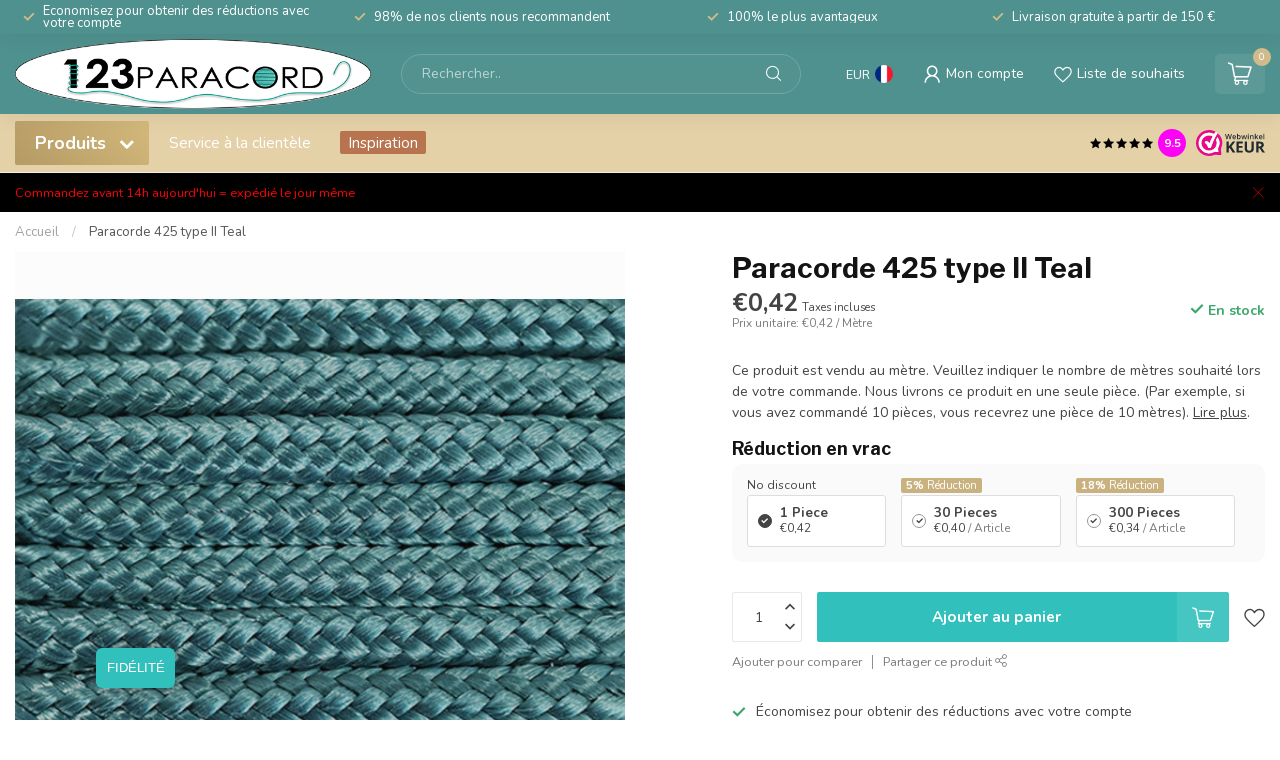

--- FILE ---
content_type: text/html;charset=utf-8
request_url: https://www.123paracord.fr/paracorde-425-type-ii-teal.html
body_size: 44041
content:
<!DOCTYPE html>
<html lang="fr">
  <head>
<link rel="preconnect" href="https://cdn.webshopapp.com">
<link rel="preconnect" href="https://fonts.googleapis.com">
<link rel="preconnect" href="https://fonts.gstatic.com" crossorigin>
<script src = "https://code.jquery.com/jquery-3.7.1.min.js"></script>


<meta charset="utf-8"/>
<!-- [START] 'blocks/head.rain' -->
<!--

  (c) 2008-2025 Lightspeed Netherlands B.V.
  http://www.lightspeedhq.com
  Generated: 11-12-2025 @ 23:02:26

-->
<link rel="canonical" href="https://www.123paracord.fr/paracorde-425-type-ii-teal.html"/>
<link rel="alternate" href="https://www.123paracord.fr/index.rss" type="application/rss+xml" title="Nouveaux produits"/>
<meta name="robots" content="noodp,noydir"/>
<meta name="google-site-verification" content="7EWTwrg5ahdXxvW7zjmMOA9cXq-No9xXKfsrBH0ZLgw"/>
<meta name="google-site-verification" content="nKfdVo5zY63mdutQNg5g8jwbJruuqXJLyVxkocDIGVI"/>
<meta property="og:url" content="https://www.123paracord.fr/paracorde-425-type-ii-teal.html?source=facebook"/>
<meta property="og:site_name" content="123Paracord"/>
<meta property="og:title" content="Acheter Paracorde 425 type II Teal chez l&#039;expert"/>
<meta property="og:description" content="Paracorde 425 type II Teal vous pouvez le trouver au magasin de paracorde 123paracord. Les commandes passées avant 14 heures sont expédiées aujourd&#039;hui."/>
<meta property="og:image" content="https://cdn.webshopapp.com/shops/337297/files/398907011/123paracord-paracorde-425-type-ii-teal.jpg"/>
<script>
/* DyApps Theme Addons config */
if( !window.dyapps ){ window.dyapps = {}; }
window.dyapps.addons = {
 "enabled": true,
 "created_at": "06-01-2023 06:59:51",
 "settings": {
    "matrix_separator": ",",
    "filterGroupSwatches": ["staal kleur","kleur","couleur","couleur de l'acier"],
    "swatchesForCustomFields": [],
    "plan": {
     "can_variant_group": true,
     "can_stockify": true,
     "can_vat_switcher": true,
     "can_age_popup": false,
     "can_custom_qty": false
    },
    "advancedVariants": {
     "enabled": false,
     "price_in_dropdown": true,
     "stockify_in_dropdown": true,
     "disable_out_of_stock": true,
     "grid_swatches_container_selector": ".dy-collection-grid-swatch-holder",
     "grid_swatches_position": "left",
     "grid_swatches_max_colors": 4,
     "grid_swatches_enabled": true,
     "variant_status_icon": false,
     "display_type": "select",
     "product_swatches_size": "default",
     "live_pricing": true
    },
    "age_popup": {
     "enabled": false,
     "logo_url": "",
     "image_footer_url": "",
     "text": {
                 
        "nl": {
         "content": "<h3>Bevestig je leeftijd<\/h3><p>Je moet 18 jaar of ouder zijn om deze website te bezoeken.<\/p>",
         "content_no": "<h3>Sorry!<\/h3><p>Je kunt deze website helaas niet bezoeken.<\/p>",
         "button_yes": "Ik ben 18 jaar of ouder",
         "button_no": "Ik ben jonger dan 18",
        } ,          
        "en": {
         "content": "<h3>Confirm your age<\/h3><p>You must be over the age of 18 to enter this website.<\/p>",
         "content_no": "<h3>Sorry!<\/h3><p>Unfortunately you cannot access this website.<\/p>",
         "button_yes": "I am 18 years or older",
         "button_no": "I am under 18",
        } ,          
        "fr": {
         "content": "<h3>Confirm your age<\/h3><p>You must be over the age of 18 to enter this website.<\/p>",
         "content_no": "<h3>Sorry!<\/h3><p>Unfortunately you cannot access this website.<\/p>",
         "button_yes": "I am 18 years or older",
         "button_no": "I am under 18",
        }        }
    },
    "stockify": {
     "enabled": false,
     "optin_policy": false,
     "api": "https://my.dyapps.io/api/public/2267be23ae/stockify/subscribe",
     "text": {
                 
        "nl": {
         "email_placeholder": "Jouw e-mailadres",
         "button_trigger": "Geef me een seintje bij voorraad",
         "button_submit": "Houd me op de hoogte!",
         "title": "Laat je e-mailadres achter",
         "desc": "Helaas is dit product momenteel uitverkocht. Laat je e-mailadres achter en we sturen je een e-mail wanneer het product weer beschikbaar is.",
         "bottom_text": "We gebruiken je gegevens alleen voor deze email. Meer info in onze <a href=\"\/service\/privacy-policy\/\" target=\"_blank\">privacy policy<\/a>."
        } ,          
        "en": {
         "email_placeholder": "Your email address",
         "button_trigger": "Notify me when back in stock",
         "button_submit": "Keep me updated!",
         "title": "Leave your email address",
         "desc": "Unfortunately this item is out of stock right now. Leave your email address below and we'll send you an email when the item is available again.",
         "bottom_text": "We use your data to send this email. Read more in our <a href=\"\/service\/privacy-policy\/\" target=\"_blank\">privacy policy<\/a>."
        } ,          
        "fr": {
         "email_placeholder": "Your email address",
         "button_trigger": "Notify me when back in stock",
         "button_submit": "Keep me updated!",
         "title": "Leave your email address",
         "desc": "Unfortunately this item is out of stock right now. Leave your email address below and we'll send you an email when the item is available again.",
         "bottom_text": "We use your data to send this email. Read more in our <a href=\"\/service\/privacy-policy\/\" target=\"_blank\">privacy policy<\/a>."
        }        }
    },
    "categoryBanners": {
     "enabled": true,
     "mobile_breakpoint": "576px",
     "category_banner": [],
     "banners": {
             }
    }
 },
 "swatches": {
 "default": {"is_default": true, "type": "multi", "values": {"background-size": "10px 10px", "background-position": "0 0, 0 5px, 5px -5px, -5px 0px", "background-image": "linear-gradient(45deg, rgba(100,100,100,0.3) 25%, transparent 25%),  linear-gradient(-45deg, rgba(100,100,100,0.3) 25%, transparent 25%),  linear-gradient(45deg, transparent 75%, rgba(100,100,100,0.3) 75%),  linear-gradient(-45deg, transparent 75%, rgba(100,100,100,0.3) 75%)"}} ,  
 "noir": {"type": "color", "value": "#000000"},  
 "blanc": {"type": "color", "value": "#ffffff"},  
 "bleu": {"type": "color", "value": "#1630fe"},  
 "vert": {"type": "color", "value": "#18af03"},  
 "rosa": {"type": "color", "value": "#f30bd6"},  
 "rouge": {"type": "color", "value": "#ff0000"},  
 "orange": {"type": "color", "value": "#ff7900"},  
 "marron": {"type": "color", "value": "#713e2f"},  
 "argent": {"type": "color", "value": "#c0c0c0"},  
 "jaune": {"type": "color", "value": "#ffe700"},  
 "gris": {"type": "color", "value": "#7b7b7b"},  
 "or": {"type": "color", "value": "#c29d2b"},  
 "violet": {"type": "color", "value": "#9400ff"},  
 "- argent": {"type": "image", "value": "https://cdn.webshopapp.com/shops/265556/files/420299858/filter-metaaltekengebied-5-2.png"},  
 "- or rose": {"type": "image", "value": "https://cdn.webshopapp.com/shops/265556/files/420299855/filter-metaaltekengebied-2-2.png"},  
 "- or/laiton": {"type": "image", "value": "https://cdn.webshopapp.com/shops/265556/files/420300398/filter-metaaltekengebied-7.png"},  
 "- bronze antique": {"type": "image", "value": "https://cdn.webshopapp.com/shops/265556/files/420299856/filter-metaaltekengebied-3.png"},  
 "- neo-chrome": {"type": "image", "value": "https://cdn.webshopapp.com/shops/265556/files/420299859/filter-metaaltekengebied-6-2.png"},  
 "- inoxydable": {"type": "image", "value": "https://cdn.webshopapp.com/shops/265556/files/420299857/filter-metaaltekengebied-4.png"}  }
};
</script>
<script>
(function(w,d,s,l,i){w[l]=w[l]||[];w[l].push({'gtm.start':
new Date().getTime(),event:'gtm.js'});var f=d.getElementsByTagName(s)[0],
j=d.createElement(s),dl=l!='dataLayer'?'&l='+l:'';j.async=true;j.src=
'https://www.googletagmanager.com/gtm.js?id='+i+dl;f.parentNode.insertBefore(j,f);
})(window,document,'script','dataLayer','GTM-KZNSCM4');
</script>
<script src="https://facebook.dmwsconnector.nl/shop-assets/337297/capi.js?id=7a5fc0ab38fa6fa6d90ea1919aa7391e"></script>
<script>
<script type="application/ld+json">
{
    "@context": "https://schema.org/", 
    "@type": "Product", 
    "name": "Paracord",
    "image": "https://cdn.webshopapp.com/shops/265556/themes/181152/v/1677032/assets/logo.png?20230105095855",
    "description": "Le magasin et revendeur européen de paracorde Vous cherchez de la paracorde de bonne qualité pour fabriquer vos propres bracelets ? Alors vous êtes au bon endroit chez 123paracord ! Vous pouvez choisir parmi de nombreuses couleurs de Paracord pour créer votre propre bracelet unique en Paracord.

Nous vendons de la paracorde de type 3, type 2, type 1 et 2 mm. Vous trouverez donc toujours le type qui vous convient. 123paracord est également le bon choix pour les activités de plein air : notre paracorde de haute qualité est indispensable pour les activités de plein air telles que la survie.

Une qualité supérieure à un bon prix : c'est ça 123paracord.fr. Nous ne vendons que de la paracorde de qualité supérieure fabriquée aux États-Unis. Nous n'acceptons pas de paracorde d'imitation asiatique. En outre, nous sommes le revendeur de paracord avec le prix au mètre le plus bas des Pays-Bas. Si vous achetez plusieurs mètres de paracorde dans notre magasin, nous serons encore moins chers. En bref, où puis-je acheter de la paracorde ? Chez 123paracord, vous êtes certainement à la bonne adresse.",
    "brand": {
        "@type": "Brand",
        "name": "123paracord"
    },
    "aggregateRating": {
        "@type": "AggregateRating",
        "ratingValue": "9.5",
        "bestRating": "10",
        "worstRating": "1",
        "ratingCount": "832"
    }
}
</script>

<script type="application/ld+json">
{
    "@context": "https://schema.org",
    "@type": "FAQPage",
    "mainEntity": [{
        "@type": "Question",
        "name": "Qu'est-ce que la paracorde ?",
        "acceptedAnswer": {
            "@type": "Answer",
            "text": "La paracorde de 123paracord.fr est une paracorde fabriquée aux États-Unis, composée d'un noyau de fils dans une gaine de nylon tissée. Le mot paracord vient de son utilisation par les parachutistes américains pendant la Seconde Guerre mondiale. Après un atterrissage en parachute, la corde était coupée du parachute et utilisée à différentes fins. En raison de la grande popularité de la cordelette, il en existe aujourd'hui de nombreuses variantes de qualité différente. La Paracord type III 550 est la plus utilisée et a une résistance à la rupture de 250 kilos."
        }
    },{
        "@type": "Question",
        "name": "Paracorde en polyester ou en nylon ?",
        "acceptedAnswer": {
            "@type": "Answer",
            "text": "Nous ne vendons que des Paracord en nylon. En effet, il est plus naturel au toucher et plus agréable à travailler."
        }
    },{
        "@type": "Question",
        "name": "De quelle quantité de Paracord ai-je besoin ?",
        "acceptedAnswer": {
            "@type": "Answer",
            "text": "Cela dépend bien sûr du type de nœud que vous voulez faire. Pour le nœud de cobra standard, il faut environ 7,5 cm par couleur pour chaque cm que vous voulez nouer. Vous souhaitez faire un autre nœud ou vous avez un doute sur la longueur ? Jetez un coup d'œil à nos exemples de nœuds ou envoyez un e-mail à support@123paracord.fr."
        }
    },{
        "@type": "Question",
        "name": "Où puis-je trouver différents exemples de nœuds ?",
        "acceptedAnswer": {
            "@type": "Answer",
            "text": "En bas du site, sous la rubrique Service clientèle, vous trouverez le bouton Exemples de boutons, où vous trouverez quelques instructions."
        }
    },{
        "@type": "Question",
        "name": "De quel type/épaisseur de Paracord ai-je besoin ?",
        "acceptedAnswer": {
            "@type": "Answer",
            "text": "La Paracord la plus fréquemment utilisée pour nouer un bracelet/collier est la Paracord 550 type III. Les types II et I sont plus souvent utilisés pour fabriquer des colliers pour petits chiens ou des bracelets pour enfants. Le PPM est souvent utilisé pour nouer des colliers pour des chiens de taille moyenne à grande. Vous trouverez ci-dessous l'épaisseur et la résistance à la rupture de tous les types de Paracord de notre boutique en ligne.

Microcord - 1,4 mm - résistance à la rupture 40 kg
100 Type I - 1,8 mm - force de rupture 100 kg
400 Type II - 3 mm - force de rupture 192 kg
550 Type III - 4 mm - force de rupture 249 kg
PPM Premium - 6 mm - force de rupture 525 kg
Laisse pour chien corde - 10 mm - force de rupture 1000 kg"
        }
    },{
        "@type": "Question",
        "name": "De combien de perles EM Ceramic ai-je besoin pour mon collier ?",
        "acceptedAnswer": {
            "@type": "Answer",
            "text": "Cela varie en fait pour chaque nœud utilisé lors de la fabrication d'un collier. Il est habituel d'utiliser environ 3 perles par 10 centimètres de collier, à moins que vous ne préfériez en utiliser davantage. Voici un tableau qui indique le nombre habituel de perles :

Col 20-30 CM = 8 perles
Col 30-40 CM = 10 perles
Col 40-50 CM = 12 perles
Collier de 50-60 CM = 15 perles
Collier de 60-70 CM = 18 perles"
        }
    }]
}
</script>
</script>
<!--[if lt IE 9]>
<script src="https://cdn.webshopapp.com/assets/html5shiv.js?2025-02-20"></script>
<![endif]-->
<!-- [END] 'blocks/head.rain' -->

<title>Acheter Paracorde 425 type II Teal chez l&#039;expert - 123Paracord</title>

<meta name="dyapps-addons-enabled" content="true">
<meta name="dyapps-addons-version" content="2022081001">
<meta name="dyapps-theme-name" content="Proxima">
<meta name="dyapps-theme-editor" content="false">

<meta name="description" content="Paracorde 425 type II Teal vous pouvez le trouver au magasin de paracorde 123paracord. Les commandes passées avant 14 heures sont expédiées aujourd&#039;hui." />
<meta name="keywords" content="123Paracord, Paracorde, 425, type, II, Teal" />

<meta http-equiv="X-UA-Compatible" content="IE=edge">
<meta name="viewport" content="width=device-width, initial-scale=1">

<link rel="shortcut icon" href="https://cdn.webshopapp.com/shops/337297/themes/181152/v/2570367/assets/favicon.ico?20250304110323" type="image/x-icon" />
<link rel="preload" as="image" href="https://cdn.webshopapp.com/shops/337297/themes/181152/assets/logo.png?20251122214436">


	<link rel="preload" as="image" href="https://cdn.webshopapp.com/shops/337297/files/398907011/650x750x2/paracorde-425-type-ii-teal.jpg">

<script src="https://cdn.webshopapp.com/shops/337297/themes/181152/assets/jquery-1-12-4-min.js?20251203073425" defer></script>
<script>if(navigator.userAgent.indexOf("MSIE ") > -1 || navigator.userAgent.indexOf("Trident/") > -1) { document.write('<script src="https://cdn.webshopapp.com/shops/337297/themes/181152/assets/intersection-observer-polyfill.js?20251203073425">\x3C/script>') }</script>

<style>/*!
 * Bootstrap Reboot v4.6.1 (https://getbootstrap.com/)
 * Copyright 2011-2021 The Bootstrap Authors
 * Copyright 2011-2021 Twitter, Inc.
 * Licensed under MIT (https://github.com/twbs/bootstrap/blob/main/LICENSE)
 * Forked from Normalize.css, licensed MIT (https://github.com/necolas/normalize.css/blob/master/LICENSE.md)
 */*,*::before,*::after{box-sizing:border-box}html{font-family:sans-serif;line-height:1.15;-webkit-text-size-adjust:100%;-webkit-tap-highlight-color:rgba(0,0,0,0)}article,aside,figcaption,figure,footer,header,hgroup,main,nav,section{display:block}body{margin:0;font-family:-apple-system,BlinkMacSystemFont,"Segoe UI",Roboto,"Helvetica Neue",Arial,"Noto Sans","Liberation Sans",sans-serif,"Apple Color Emoji","Segoe UI Emoji","Segoe UI Symbol","Noto Color Emoji";font-size:1rem;font-weight:400;line-height:1.42857143;color:#212529;text-align:left;background-color:#fff}[tabindex="-1"]:focus:not(:focus-visible){outline:0 !important}hr{box-sizing:content-box;height:0;overflow:visible}h1,h2,h3,h4,h5,h6{margin-top:0;margin-bottom:.5rem}p{margin-top:0;margin-bottom:1rem}abbr[title],abbr[data-original-title]{text-decoration:underline;text-decoration:underline dotted;cursor:help;border-bottom:0;text-decoration-skip-ink:none}address{margin-bottom:1rem;font-style:normal;line-height:inherit}ol,ul,dl{margin-top:0;margin-bottom:1rem}ol ol,ul ul,ol ul,ul ol{margin-bottom:0}dt{font-weight:700}dd{margin-bottom:.5rem;margin-left:0}blockquote{margin:0 0 1rem}b,strong{font-weight:bolder}small{font-size:80%}sub,sup{position:relative;font-size:75%;line-height:0;vertical-align:baseline}sub{bottom:-0.25em}sup{top:-0.5em}a{color:#007bff;text-decoration:none;background-color:transparent}a:hover{color:#0056b3;text-decoration:underline}a:not([href]):not([class]){color:inherit;text-decoration:none}a:not([href]):not([class]):hover{color:inherit;text-decoration:none}pre,code,kbd,samp{font-family:SFMono-Regular,Menlo,Monaco,Consolas,"Liberation Mono","Courier New",monospace;font-size:1em}pre{margin-top:0;margin-bottom:1rem;overflow:auto;-ms-overflow-style:scrollbar}figure{margin:0 0 1rem}img{vertical-align:middle;border-style:none}svg{overflow:hidden;vertical-align:middle}table{border-collapse:collapse}caption{padding-top:.75rem;padding-bottom:.75rem;color:#6c757d;text-align:left;caption-side:bottom}th{text-align:inherit;text-align:-webkit-match-parent}label{display:inline-block;margin-bottom:.5rem}button{border-radius:0}button:focus:not(:focus-visible){outline:0}input,button,select,optgroup,textarea{margin:0;font-family:inherit;font-size:inherit;line-height:inherit}button,input{overflow:visible}button,select{text-transform:none}[role=button]{cursor:pointer}select{word-wrap:normal}button,[type=button],[type=reset],[type=submit]{-webkit-appearance:button}button:not(:disabled),[type=button]:not(:disabled),[type=reset]:not(:disabled),[type=submit]:not(:disabled){cursor:pointer}button::-moz-focus-inner,[type=button]::-moz-focus-inner,[type=reset]::-moz-focus-inner,[type=submit]::-moz-focus-inner{padding:0;border-style:none}input[type=radio],input[type=checkbox]{box-sizing:border-box;padding:0}textarea{overflow:auto;resize:vertical}fieldset{min-width:0;padding:0;margin:0;border:0}legend{display:block;width:100%;max-width:100%;padding:0;margin-bottom:.5rem;font-size:1.5rem;line-height:inherit;color:inherit;white-space:normal}progress{vertical-align:baseline}[type=number]::-webkit-inner-spin-button,[type=number]::-webkit-outer-spin-button{height:auto}[type=search]{outline-offset:-2px;-webkit-appearance:none}[type=search]::-webkit-search-decoration{-webkit-appearance:none}::-webkit-file-upload-button{font:inherit;-webkit-appearance:button}output{display:inline-block}summary{display:list-item;cursor:pointer}template{display:none}[hidden]{display:none !important}/*!
 * Bootstrap Grid v4.6.1 (https://getbootstrap.com/)
 * Copyright 2011-2021 The Bootstrap Authors
 * Copyright 2011-2021 Twitter, Inc.
 * Licensed under MIT (https://github.com/twbs/bootstrap/blob/main/LICENSE)
 */html{box-sizing:border-box;-ms-overflow-style:scrollbar}*,*::before,*::after{box-sizing:inherit}.container,.container-fluid,.container-xl,.container-lg,.container-md,.container-sm{width:100%;padding-right:15px;padding-left:15px;margin-right:auto;margin-left:auto}@media(min-width: 576px){.container-sm,.container{max-width:540px}}@media(min-width: 768px){.container-md,.container-sm,.container{max-width:720px}}@media(min-width: 992px){.container-lg,.container-md,.container-sm,.container{max-width:960px}}@media(min-width: 1200px){.container-xl,.container-lg,.container-md,.container-sm,.container{max-width:1140px}}.row{display:flex;flex-wrap:wrap;margin-right:-15px;margin-left:-15px}.no-gutters{margin-right:0;margin-left:0}.no-gutters>.col,.no-gutters>[class*=col-]{padding-right:0;padding-left:0}.col-xl,.col-xl-auto,.col-xl-12,.col-xl-11,.col-xl-10,.col-xl-9,.col-xl-8,.col-xl-7,.col-xl-6,.col-xl-5,.col-xl-4,.col-xl-3,.col-xl-2,.col-xl-1,.col-lg,.col-lg-auto,.col-lg-12,.col-lg-11,.col-lg-10,.col-lg-9,.col-lg-8,.col-lg-7,.col-lg-6,.col-lg-5,.col-lg-4,.col-lg-3,.col-lg-2,.col-lg-1,.col-md,.col-md-auto,.col-md-12,.col-md-11,.col-md-10,.col-md-9,.col-md-8,.col-md-7,.col-md-6,.col-md-5,.col-md-4,.col-md-3,.col-md-2,.col-md-1,.col-sm,.col-sm-auto,.col-sm-12,.col-sm-11,.col-sm-10,.col-sm-9,.col-sm-8,.col-sm-7,.col-sm-6,.col-sm-5,.col-sm-4,.col-sm-3,.col-sm-2,.col-sm-1,.col,.col-auto,.col-12,.col-11,.col-10,.col-9,.col-8,.col-7,.col-6,.col-5,.col-4,.col-3,.col-2,.col-1{position:relative;width:100%;padding-right:15px;padding-left:15px}.col{flex-basis:0;flex-grow:1;max-width:100%}.row-cols-1>*{flex:0 0 100%;max-width:100%}.row-cols-2>*{flex:0 0 50%;max-width:50%}.row-cols-3>*{flex:0 0 33.3333333333%;max-width:33.3333333333%}.row-cols-4>*{flex:0 0 25%;max-width:25%}.row-cols-5>*{flex:0 0 20%;max-width:20%}.row-cols-6>*{flex:0 0 16.6666666667%;max-width:16.6666666667%}.col-auto{flex:0 0 auto;width:auto;max-width:100%}.col-1{flex:0 0 8.33333333%;max-width:8.33333333%}.col-2{flex:0 0 16.66666667%;max-width:16.66666667%}.col-3{flex:0 0 25%;max-width:25%}.col-4{flex:0 0 33.33333333%;max-width:33.33333333%}.col-5{flex:0 0 41.66666667%;max-width:41.66666667%}.col-6{flex:0 0 50%;max-width:50%}.col-7{flex:0 0 58.33333333%;max-width:58.33333333%}.col-8{flex:0 0 66.66666667%;max-width:66.66666667%}.col-9{flex:0 0 75%;max-width:75%}.col-10{flex:0 0 83.33333333%;max-width:83.33333333%}.col-11{flex:0 0 91.66666667%;max-width:91.66666667%}.col-12{flex:0 0 100%;max-width:100%}.order-first{order:-1}.order-last{order:13}.order-0{order:0}.order-1{order:1}.order-2{order:2}.order-3{order:3}.order-4{order:4}.order-5{order:5}.order-6{order:6}.order-7{order:7}.order-8{order:8}.order-9{order:9}.order-10{order:10}.order-11{order:11}.order-12{order:12}.offset-1{margin-left:8.33333333%}.offset-2{margin-left:16.66666667%}.offset-3{margin-left:25%}.offset-4{margin-left:33.33333333%}.offset-5{margin-left:41.66666667%}.offset-6{margin-left:50%}.offset-7{margin-left:58.33333333%}.offset-8{margin-left:66.66666667%}.offset-9{margin-left:75%}.offset-10{margin-left:83.33333333%}.offset-11{margin-left:91.66666667%}@media(min-width: 576px){.col-sm{flex-basis:0;flex-grow:1;max-width:100%}.row-cols-sm-1>*{flex:0 0 100%;max-width:100%}.row-cols-sm-2>*{flex:0 0 50%;max-width:50%}.row-cols-sm-3>*{flex:0 0 33.3333333333%;max-width:33.3333333333%}.row-cols-sm-4>*{flex:0 0 25%;max-width:25%}.row-cols-sm-5>*{flex:0 0 20%;max-width:20%}.row-cols-sm-6>*{flex:0 0 16.6666666667%;max-width:16.6666666667%}.col-sm-auto{flex:0 0 auto;width:auto;max-width:100%}.col-sm-1{flex:0 0 8.33333333%;max-width:8.33333333%}.col-sm-2{flex:0 0 16.66666667%;max-width:16.66666667%}.col-sm-3{flex:0 0 25%;max-width:25%}.col-sm-4{flex:0 0 33.33333333%;max-width:33.33333333%}.col-sm-5{flex:0 0 41.66666667%;max-width:41.66666667%}.col-sm-6{flex:0 0 50%;max-width:50%}.col-sm-7{flex:0 0 58.33333333%;max-width:58.33333333%}.col-sm-8{flex:0 0 66.66666667%;max-width:66.66666667%}.col-sm-9{flex:0 0 75%;max-width:75%}.col-sm-10{flex:0 0 83.33333333%;max-width:83.33333333%}.col-sm-11{flex:0 0 91.66666667%;max-width:91.66666667%}.col-sm-12{flex:0 0 100%;max-width:100%}.order-sm-first{order:-1}.order-sm-last{order:13}.order-sm-0{order:0}.order-sm-1{order:1}.order-sm-2{order:2}.order-sm-3{order:3}.order-sm-4{order:4}.order-sm-5{order:5}.order-sm-6{order:6}.order-sm-7{order:7}.order-sm-8{order:8}.order-sm-9{order:9}.order-sm-10{order:10}.order-sm-11{order:11}.order-sm-12{order:12}.offset-sm-0{margin-left:0}.offset-sm-1{margin-left:8.33333333%}.offset-sm-2{margin-left:16.66666667%}.offset-sm-3{margin-left:25%}.offset-sm-4{margin-left:33.33333333%}.offset-sm-5{margin-left:41.66666667%}.offset-sm-6{margin-left:50%}.offset-sm-7{margin-left:58.33333333%}.offset-sm-8{margin-left:66.66666667%}.offset-sm-9{margin-left:75%}.offset-sm-10{margin-left:83.33333333%}.offset-sm-11{margin-left:91.66666667%}}@media(min-width: 768px){.col-md{flex-basis:0;flex-grow:1;max-width:100%}.row-cols-md-1>*{flex:0 0 100%;max-width:100%}.row-cols-md-2>*{flex:0 0 50%;max-width:50%}.row-cols-md-3>*{flex:0 0 33.3333333333%;max-width:33.3333333333%}.row-cols-md-4>*{flex:0 0 25%;max-width:25%}.row-cols-md-5>*{flex:0 0 20%;max-width:20%}.row-cols-md-6>*{flex:0 0 16.6666666667%;max-width:16.6666666667%}.col-md-auto{flex:0 0 auto;width:auto;max-width:100%}.col-md-1{flex:0 0 8.33333333%;max-width:8.33333333%}.col-md-2{flex:0 0 16.66666667%;max-width:16.66666667%}.col-md-3{flex:0 0 25%;max-width:25%}.col-md-4{flex:0 0 33.33333333%;max-width:33.33333333%}.col-md-5{flex:0 0 41.66666667%;max-width:41.66666667%}.col-md-6{flex:0 0 50%;max-width:50%}.col-md-7{flex:0 0 58.33333333%;max-width:58.33333333%}.col-md-8{flex:0 0 66.66666667%;max-width:66.66666667%}.col-md-9{flex:0 0 75%;max-width:75%}.col-md-10{flex:0 0 83.33333333%;max-width:83.33333333%}.col-md-11{flex:0 0 91.66666667%;max-width:91.66666667%}.col-md-12{flex:0 0 100%;max-width:100%}.order-md-first{order:-1}.order-md-last{order:13}.order-md-0{order:0}.order-md-1{order:1}.order-md-2{order:2}.order-md-3{order:3}.order-md-4{order:4}.order-md-5{order:5}.order-md-6{order:6}.order-md-7{order:7}.order-md-8{order:8}.order-md-9{order:9}.order-md-10{order:10}.order-md-11{order:11}.order-md-12{order:12}.offset-md-0{margin-left:0}.offset-md-1{margin-left:8.33333333%}.offset-md-2{margin-left:16.66666667%}.offset-md-3{margin-left:25%}.offset-md-4{margin-left:33.33333333%}.offset-md-5{margin-left:41.66666667%}.offset-md-6{margin-left:50%}.offset-md-7{margin-left:58.33333333%}.offset-md-8{margin-left:66.66666667%}.offset-md-9{margin-left:75%}.offset-md-10{margin-left:83.33333333%}.offset-md-11{margin-left:91.66666667%}}@media(min-width: 992px){.col-lg{flex-basis:0;flex-grow:1;max-width:100%}.row-cols-lg-1>*{flex:0 0 100%;max-width:100%}.row-cols-lg-2>*{flex:0 0 50%;max-width:50%}.row-cols-lg-3>*{flex:0 0 33.3333333333%;max-width:33.3333333333%}.row-cols-lg-4>*{flex:0 0 25%;max-width:25%}.row-cols-lg-5>*{flex:0 0 20%;max-width:20%}.row-cols-lg-6>*{flex:0 0 16.6666666667%;max-width:16.6666666667%}.col-lg-auto{flex:0 0 auto;width:auto;max-width:100%}.col-lg-1{flex:0 0 8.33333333%;max-width:8.33333333%}.col-lg-2{flex:0 0 16.66666667%;max-width:16.66666667%}.col-lg-3{flex:0 0 25%;max-width:25%}.col-lg-4{flex:0 0 33.33333333%;max-width:33.33333333%}.col-lg-5{flex:0 0 41.66666667%;max-width:41.66666667%}.col-lg-6{flex:0 0 50%;max-width:50%}.col-lg-7{flex:0 0 58.33333333%;max-width:58.33333333%}.col-lg-8{flex:0 0 66.66666667%;max-width:66.66666667%}.col-lg-9{flex:0 0 75%;max-width:75%}.col-lg-10{flex:0 0 83.33333333%;max-width:83.33333333%}.col-lg-11{flex:0 0 91.66666667%;max-width:91.66666667%}.col-lg-12{flex:0 0 100%;max-width:100%}.order-lg-first{order:-1}.order-lg-last{order:13}.order-lg-0{order:0}.order-lg-1{order:1}.order-lg-2{order:2}.order-lg-3{order:3}.order-lg-4{order:4}.order-lg-5{order:5}.order-lg-6{order:6}.order-lg-7{order:7}.order-lg-8{order:8}.order-lg-9{order:9}.order-lg-10{order:10}.order-lg-11{order:11}.order-lg-12{order:12}.offset-lg-0{margin-left:0}.offset-lg-1{margin-left:8.33333333%}.offset-lg-2{margin-left:16.66666667%}.offset-lg-3{margin-left:25%}.offset-lg-4{margin-left:33.33333333%}.offset-lg-5{margin-left:41.66666667%}.offset-lg-6{margin-left:50%}.offset-lg-7{margin-left:58.33333333%}.offset-lg-8{margin-left:66.66666667%}.offset-lg-9{margin-left:75%}.offset-lg-10{margin-left:83.33333333%}.offset-lg-11{margin-left:91.66666667%}}@media(min-width: 1200px){.col-xl{flex-basis:0;flex-grow:1;max-width:100%}.row-cols-xl-1>*{flex:0 0 100%;max-width:100%}.row-cols-xl-2>*{flex:0 0 50%;max-width:50%}.row-cols-xl-3>*{flex:0 0 33.3333333333%;max-width:33.3333333333%}.row-cols-xl-4>*{flex:0 0 25%;max-width:25%}.row-cols-xl-5>*{flex:0 0 20%;max-width:20%}.row-cols-xl-6>*{flex:0 0 16.6666666667%;max-width:16.6666666667%}.col-xl-auto{flex:0 0 auto;width:auto;max-width:100%}.col-xl-1{flex:0 0 8.33333333%;max-width:8.33333333%}.col-xl-2{flex:0 0 16.66666667%;max-width:16.66666667%}.col-xl-3{flex:0 0 25%;max-width:25%}.col-xl-4{flex:0 0 33.33333333%;max-width:33.33333333%}.col-xl-5{flex:0 0 41.66666667%;max-width:41.66666667%}.col-xl-6{flex:0 0 50%;max-width:50%}.col-xl-7{flex:0 0 58.33333333%;max-width:58.33333333%}.col-xl-8{flex:0 0 66.66666667%;max-width:66.66666667%}.col-xl-9{flex:0 0 75%;max-width:75%}.col-xl-10{flex:0 0 83.33333333%;max-width:83.33333333%}.col-xl-11{flex:0 0 91.66666667%;max-width:91.66666667%}.col-xl-12{flex:0 0 100%;max-width:100%}.order-xl-first{order:-1}.order-xl-last{order:13}.order-xl-0{order:0}.order-xl-1{order:1}.order-xl-2{order:2}.order-xl-3{order:3}.order-xl-4{order:4}.order-xl-5{order:5}.order-xl-6{order:6}.order-xl-7{order:7}.order-xl-8{order:8}.order-xl-9{order:9}.order-xl-10{order:10}.order-xl-11{order:11}.order-xl-12{order:12}.offset-xl-0{margin-left:0}.offset-xl-1{margin-left:8.33333333%}.offset-xl-2{margin-left:16.66666667%}.offset-xl-3{margin-left:25%}.offset-xl-4{margin-left:33.33333333%}.offset-xl-5{margin-left:41.66666667%}.offset-xl-6{margin-left:50%}.offset-xl-7{margin-left:58.33333333%}.offset-xl-8{margin-left:66.66666667%}.offset-xl-9{margin-left:75%}.offset-xl-10{margin-left:83.33333333%}.offset-xl-11{margin-left:91.66666667%}}.d-none{display:none !important}.d-inline{display:inline !important}.d-inline-block{display:inline-block !important}.d-block{display:block !important}.d-table{display:table !important}.d-table-row{display:table-row !important}.d-table-cell{display:table-cell !important}.d-flex{display:flex !important}.d-inline-flex{display:inline-flex !important}@media(min-width: 576px){.d-sm-none{display:none !important}.d-sm-inline{display:inline !important}.d-sm-inline-block{display:inline-block !important}.d-sm-block{display:block !important}.d-sm-table{display:table !important}.d-sm-table-row{display:table-row !important}.d-sm-table-cell{display:table-cell !important}.d-sm-flex{display:flex !important}.d-sm-inline-flex{display:inline-flex !important}}@media(min-width: 768px){.d-md-none{display:none !important}.d-md-inline{display:inline !important}.d-md-inline-block{display:inline-block !important}.d-md-block{display:block !important}.d-md-table{display:table !important}.d-md-table-row{display:table-row !important}.d-md-table-cell{display:table-cell !important}.d-md-flex{display:flex !important}.d-md-inline-flex{display:inline-flex !important}}@media(min-width: 992px){.d-lg-none{display:none !important}.d-lg-inline{display:inline !important}.d-lg-inline-block{display:inline-block !important}.d-lg-block{display:block !important}.d-lg-table{display:table !important}.d-lg-table-row{display:table-row !important}.d-lg-table-cell{display:table-cell !important}.d-lg-flex{display:flex !important}.d-lg-inline-flex{display:inline-flex !important}}@media(min-width: 1200px){.d-xl-none{display:none !important}.d-xl-inline{display:inline !important}.d-xl-inline-block{display:inline-block !important}.d-xl-block{display:block !important}.d-xl-table{display:table !important}.d-xl-table-row{display:table-row !important}.d-xl-table-cell{display:table-cell !important}.d-xl-flex{display:flex !important}.d-xl-inline-flex{display:inline-flex !important}}@media print{.d-print-none{display:none !important}.d-print-inline{display:inline !important}.d-print-inline-block{display:inline-block !important}.d-print-block{display:block !important}.d-print-table{display:table !important}.d-print-table-row{display:table-row !important}.d-print-table-cell{display:table-cell !important}.d-print-flex{display:flex !important}.d-print-inline-flex{display:inline-flex !important}}.flex-row{flex-direction:row !important}.flex-column{flex-direction:column !important}.flex-row-reverse{flex-direction:row-reverse !important}.flex-column-reverse{flex-direction:column-reverse !important}.flex-wrap{flex-wrap:wrap !important}.flex-nowrap{flex-wrap:nowrap !important}.flex-wrap-reverse{flex-wrap:wrap-reverse !important}.flex-fill{flex:1 1 auto !important}.flex-grow-0{flex-grow:0 !important}.flex-grow-1{flex-grow:1 !important}.flex-shrink-0{flex-shrink:0 !important}.flex-shrink-1{flex-shrink:1 !important}.justify-content-start{justify-content:flex-start !important}.justify-content-end{justify-content:flex-end !important}.justify-content-center{justify-content:center !important}.justify-content-between{justify-content:space-between !important}.justify-content-around{justify-content:space-around !important}.align-items-start{align-items:flex-start !important}.align-items-end{align-items:flex-end !important}.align-items-center{align-items:center !important}.align-items-baseline{align-items:baseline !important}.align-items-stretch{align-items:stretch !important}.align-content-start{align-content:flex-start !important}.align-content-end{align-content:flex-end !important}.align-content-center{align-content:center !important}.align-content-between{align-content:space-between !important}.align-content-around{align-content:space-around !important}.align-content-stretch{align-content:stretch !important}.align-self-auto{align-self:auto !important}.align-self-start{align-self:flex-start !important}.align-self-end{align-self:flex-end !important}.align-self-center{align-self:center !important}.align-self-baseline{align-self:baseline !important}.align-self-stretch{align-self:stretch !important}@media(min-width: 576px){.flex-sm-row{flex-direction:row !important}.flex-sm-column{flex-direction:column !important}.flex-sm-row-reverse{flex-direction:row-reverse !important}.flex-sm-column-reverse{flex-direction:column-reverse !important}.flex-sm-wrap{flex-wrap:wrap !important}.flex-sm-nowrap{flex-wrap:nowrap !important}.flex-sm-wrap-reverse{flex-wrap:wrap-reverse !important}.flex-sm-fill{flex:1 1 auto !important}.flex-sm-grow-0{flex-grow:0 !important}.flex-sm-grow-1{flex-grow:1 !important}.flex-sm-shrink-0{flex-shrink:0 !important}.flex-sm-shrink-1{flex-shrink:1 !important}.justify-content-sm-start{justify-content:flex-start !important}.justify-content-sm-end{justify-content:flex-end !important}.justify-content-sm-center{justify-content:center !important}.justify-content-sm-between{justify-content:space-between !important}.justify-content-sm-around{justify-content:space-around !important}.align-items-sm-start{align-items:flex-start !important}.align-items-sm-end{align-items:flex-end !important}.align-items-sm-center{align-items:center !important}.align-items-sm-baseline{align-items:baseline !important}.align-items-sm-stretch{align-items:stretch !important}.align-content-sm-start{align-content:flex-start !important}.align-content-sm-end{align-content:flex-end !important}.align-content-sm-center{align-content:center !important}.align-content-sm-between{align-content:space-between !important}.align-content-sm-around{align-content:space-around !important}.align-content-sm-stretch{align-content:stretch !important}.align-self-sm-auto{align-self:auto !important}.align-self-sm-start{align-self:flex-start !important}.align-self-sm-end{align-self:flex-end !important}.align-self-sm-center{align-self:center !important}.align-self-sm-baseline{align-self:baseline !important}.align-self-sm-stretch{align-self:stretch !important}}@media(min-width: 768px){.flex-md-row{flex-direction:row !important}.flex-md-column{flex-direction:column !important}.flex-md-row-reverse{flex-direction:row-reverse !important}.flex-md-column-reverse{flex-direction:column-reverse !important}.flex-md-wrap{flex-wrap:wrap !important}.flex-md-nowrap{flex-wrap:nowrap !important}.flex-md-wrap-reverse{flex-wrap:wrap-reverse !important}.flex-md-fill{flex:1 1 auto !important}.flex-md-grow-0{flex-grow:0 !important}.flex-md-grow-1{flex-grow:1 !important}.flex-md-shrink-0{flex-shrink:0 !important}.flex-md-shrink-1{flex-shrink:1 !important}.justify-content-md-start{justify-content:flex-start !important}.justify-content-md-end{justify-content:flex-end !important}.justify-content-md-center{justify-content:center !important}.justify-content-md-between{justify-content:space-between !important}.justify-content-md-around{justify-content:space-around !important}.align-items-md-start{align-items:flex-start !important}.align-items-md-end{align-items:flex-end !important}.align-items-md-center{align-items:center !important}.align-items-md-baseline{align-items:baseline !important}.align-items-md-stretch{align-items:stretch !important}.align-content-md-start{align-content:flex-start !important}.align-content-md-end{align-content:flex-end !important}.align-content-md-center{align-content:center !important}.align-content-md-between{align-content:space-between !important}.align-content-md-around{align-content:space-around !important}.align-content-md-stretch{align-content:stretch !important}.align-self-md-auto{align-self:auto !important}.align-self-md-start{align-self:flex-start !important}.align-self-md-end{align-self:flex-end !important}.align-self-md-center{align-self:center !important}.align-self-md-baseline{align-self:baseline !important}.align-self-md-stretch{align-self:stretch !important}}@media(min-width: 992px){.flex-lg-row{flex-direction:row !important}.flex-lg-column{flex-direction:column !important}.flex-lg-row-reverse{flex-direction:row-reverse !important}.flex-lg-column-reverse{flex-direction:column-reverse !important}.flex-lg-wrap{flex-wrap:wrap !important}.flex-lg-nowrap{flex-wrap:nowrap !important}.flex-lg-wrap-reverse{flex-wrap:wrap-reverse !important}.flex-lg-fill{flex:1 1 auto !important}.flex-lg-grow-0{flex-grow:0 !important}.flex-lg-grow-1{flex-grow:1 !important}.flex-lg-shrink-0{flex-shrink:0 !important}.flex-lg-shrink-1{flex-shrink:1 !important}.justify-content-lg-start{justify-content:flex-start !important}.justify-content-lg-end{justify-content:flex-end !important}.justify-content-lg-center{justify-content:center !important}.justify-content-lg-between{justify-content:space-between !important}.justify-content-lg-around{justify-content:space-around !important}.align-items-lg-start{align-items:flex-start !important}.align-items-lg-end{align-items:flex-end !important}.align-items-lg-center{align-items:center !important}.align-items-lg-baseline{align-items:baseline !important}.align-items-lg-stretch{align-items:stretch !important}.align-content-lg-start{align-content:flex-start !important}.align-content-lg-end{align-content:flex-end !important}.align-content-lg-center{align-content:center !important}.align-content-lg-between{align-content:space-between !important}.align-content-lg-around{align-content:space-around !important}.align-content-lg-stretch{align-content:stretch !important}.align-self-lg-auto{align-self:auto !important}.align-self-lg-start{align-self:flex-start !important}.align-self-lg-end{align-self:flex-end !important}.align-self-lg-center{align-self:center !important}.align-self-lg-baseline{align-self:baseline !important}.align-self-lg-stretch{align-self:stretch !important}}@media(min-width: 1200px){.flex-xl-row{flex-direction:row !important}.flex-xl-column{flex-direction:column !important}.flex-xl-row-reverse{flex-direction:row-reverse !important}.flex-xl-column-reverse{flex-direction:column-reverse !important}.flex-xl-wrap{flex-wrap:wrap !important}.flex-xl-nowrap{flex-wrap:nowrap !important}.flex-xl-wrap-reverse{flex-wrap:wrap-reverse !important}.flex-xl-fill{flex:1 1 auto !important}.flex-xl-grow-0{flex-grow:0 !important}.flex-xl-grow-1{flex-grow:1 !important}.flex-xl-shrink-0{flex-shrink:0 !important}.flex-xl-shrink-1{flex-shrink:1 !important}.justify-content-xl-start{justify-content:flex-start !important}.justify-content-xl-end{justify-content:flex-end !important}.justify-content-xl-center{justify-content:center !important}.justify-content-xl-between{justify-content:space-between !important}.justify-content-xl-around{justify-content:space-around !important}.align-items-xl-start{align-items:flex-start !important}.align-items-xl-end{align-items:flex-end !important}.align-items-xl-center{align-items:center !important}.align-items-xl-baseline{align-items:baseline !important}.align-items-xl-stretch{align-items:stretch !important}.align-content-xl-start{align-content:flex-start !important}.align-content-xl-end{align-content:flex-end !important}.align-content-xl-center{align-content:center !important}.align-content-xl-between{align-content:space-between !important}.align-content-xl-around{align-content:space-around !important}.align-content-xl-stretch{align-content:stretch !important}.align-self-xl-auto{align-self:auto !important}.align-self-xl-start{align-self:flex-start !important}.align-self-xl-end{align-self:flex-end !important}.align-self-xl-center{align-self:center !important}.align-self-xl-baseline{align-self:baseline !important}.align-self-xl-stretch{align-self:stretch !important}}.m-0{margin:0 !important}.mt-0,.my-0{margin-top:0 !important}.mr-0,.mx-0{margin-right:0 !important}.mb-0,.my-0{margin-bottom:0 !important}.ml-0,.mx-0{margin-left:0 !important}.m-1{margin:5px !important}.mt-1,.my-1{margin-top:5px !important}.mr-1,.mx-1{margin-right:5px !important}.mb-1,.my-1{margin-bottom:5px !important}.ml-1,.mx-1{margin-left:5px !important}.m-2{margin:10px !important}.mt-2,.my-2{margin-top:10px !important}.mr-2,.mx-2{margin-right:10px !important}.mb-2,.my-2{margin-bottom:10px !important}.ml-2,.mx-2{margin-left:10px !important}.m-3{margin:15px !important}.mt-3,.my-3{margin-top:15px !important}.mr-3,.mx-3{margin-right:15px !important}.mb-3,.my-3{margin-bottom:15px !important}.ml-3,.mx-3{margin-left:15px !important}.m-4{margin:30px !important}.mt-4,.my-4{margin-top:30px !important}.mr-4,.mx-4{margin-right:30px !important}.mb-4,.my-4{margin-bottom:30px !important}.ml-4,.mx-4{margin-left:30px !important}.m-5{margin:50px !important}.mt-5,.my-5{margin-top:50px !important}.mr-5,.mx-5{margin-right:50px !important}.mb-5,.my-5{margin-bottom:50px !important}.ml-5,.mx-5{margin-left:50px !important}.m-6{margin:80px !important}.mt-6,.my-6{margin-top:80px !important}.mr-6,.mx-6{margin-right:80px !important}.mb-6,.my-6{margin-bottom:80px !important}.ml-6,.mx-6{margin-left:80px !important}.p-0{padding:0 !important}.pt-0,.py-0{padding-top:0 !important}.pr-0,.px-0{padding-right:0 !important}.pb-0,.py-0{padding-bottom:0 !important}.pl-0,.px-0{padding-left:0 !important}.p-1{padding:5px !important}.pt-1,.py-1{padding-top:5px !important}.pr-1,.px-1{padding-right:5px !important}.pb-1,.py-1{padding-bottom:5px !important}.pl-1,.px-1{padding-left:5px !important}.p-2{padding:10px !important}.pt-2,.py-2{padding-top:10px !important}.pr-2,.px-2{padding-right:10px !important}.pb-2,.py-2{padding-bottom:10px !important}.pl-2,.px-2{padding-left:10px !important}.p-3{padding:15px !important}.pt-3,.py-3{padding-top:15px !important}.pr-3,.px-3{padding-right:15px !important}.pb-3,.py-3{padding-bottom:15px !important}.pl-3,.px-3{padding-left:15px !important}.p-4{padding:30px !important}.pt-4,.py-4{padding-top:30px !important}.pr-4,.px-4{padding-right:30px !important}.pb-4,.py-4{padding-bottom:30px !important}.pl-4,.px-4{padding-left:30px !important}.p-5{padding:50px !important}.pt-5,.py-5{padding-top:50px !important}.pr-5,.px-5{padding-right:50px !important}.pb-5,.py-5{padding-bottom:50px !important}.pl-5,.px-5{padding-left:50px !important}.p-6{padding:80px !important}.pt-6,.py-6{padding-top:80px !important}.pr-6,.px-6{padding-right:80px !important}.pb-6,.py-6{padding-bottom:80px !important}.pl-6,.px-6{padding-left:80px !important}.m-n1{margin:-5px !important}.mt-n1,.my-n1{margin-top:-5px !important}.mr-n1,.mx-n1{margin-right:-5px !important}.mb-n1,.my-n1{margin-bottom:-5px !important}.ml-n1,.mx-n1{margin-left:-5px !important}.m-n2{margin:-10px !important}.mt-n2,.my-n2{margin-top:-10px !important}.mr-n2,.mx-n2{margin-right:-10px !important}.mb-n2,.my-n2{margin-bottom:-10px !important}.ml-n2,.mx-n2{margin-left:-10px !important}.m-n3{margin:-15px !important}.mt-n3,.my-n3{margin-top:-15px !important}.mr-n3,.mx-n3{margin-right:-15px !important}.mb-n3,.my-n3{margin-bottom:-15px !important}.ml-n3,.mx-n3{margin-left:-15px !important}.m-n4{margin:-30px !important}.mt-n4,.my-n4{margin-top:-30px !important}.mr-n4,.mx-n4{margin-right:-30px !important}.mb-n4,.my-n4{margin-bottom:-30px !important}.ml-n4,.mx-n4{margin-left:-30px !important}.m-n5{margin:-50px !important}.mt-n5,.my-n5{margin-top:-50px !important}.mr-n5,.mx-n5{margin-right:-50px !important}.mb-n5,.my-n5{margin-bottom:-50px !important}.ml-n5,.mx-n5{margin-left:-50px !important}.m-n6{margin:-80px !important}.mt-n6,.my-n6{margin-top:-80px !important}.mr-n6,.mx-n6{margin-right:-80px !important}.mb-n6,.my-n6{margin-bottom:-80px !important}.ml-n6,.mx-n6{margin-left:-80px !important}.m-auto{margin:auto !important}.mt-auto,.my-auto{margin-top:auto !important}.mr-auto,.mx-auto{margin-right:auto !important}.mb-auto,.my-auto{margin-bottom:auto !important}.ml-auto,.mx-auto{margin-left:auto !important}@media(min-width: 576px){.m-sm-0{margin:0 !important}.mt-sm-0,.my-sm-0{margin-top:0 !important}.mr-sm-0,.mx-sm-0{margin-right:0 !important}.mb-sm-0,.my-sm-0{margin-bottom:0 !important}.ml-sm-0,.mx-sm-0{margin-left:0 !important}.m-sm-1{margin:5px !important}.mt-sm-1,.my-sm-1{margin-top:5px !important}.mr-sm-1,.mx-sm-1{margin-right:5px !important}.mb-sm-1,.my-sm-1{margin-bottom:5px !important}.ml-sm-1,.mx-sm-1{margin-left:5px !important}.m-sm-2{margin:10px !important}.mt-sm-2,.my-sm-2{margin-top:10px !important}.mr-sm-2,.mx-sm-2{margin-right:10px !important}.mb-sm-2,.my-sm-2{margin-bottom:10px !important}.ml-sm-2,.mx-sm-2{margin-left:10px !important}.m-sm-3{margin:15px !important}.mt-sm-3,.my-sm-3{margin-top:15px !important}.mr-sm-3,.mx-sm-3{margin-right:15px !important}.mb-sm-3,.my-sm-3{margin-bottom:15px !important}.ml-sm-3,.mx-sm-3{margin-left:15px !important}.m-sm-4{margin:30px !important}.mt-sm-4,.my-sm-4{margin-top:30px !important}.mr-sm-4,.mx-sm-4{margin-right:30px !important}.mb-sm-4,.my-sm-4{margin-bottom:30px !important}.ml-sm-4,.mx-sm-4{margin-left:30px !important}.m-sm-5{margin:50px !important}.mt-sm-5,.my-sm-5{margin-top:50px !important}.mr-sm-5,.mx-sm-5{margin-right:50px !important}.mb-sm-5,.my-sm-5{margin-bottom:50px !important}.ml-sm-5,.mx-sm-5{margin-left:50px !important}.m-sm-6{margin:80px !important}.mt-sm-6,.my-sm-6{margin-top:80px !important}.mr-sm-6,.mx-sm-6{margin-right:80px !important}.mb-sm-6,.my-sm-6{margin-bottom:80px !important}.ml-sm-6,.mx-sm-6{margin-left:80px !important}.p-sm-0{padding:0 !important}.pt-sm-0,.py-sm-0{padding-top:0 !important}.pr-sm-0,.px-sm-0{padding-right:0 !important}.pb-sm-0,.py-sm-0{padding-bottom:0 !important}.pl-sm-0,.px-sm-0{padding-left:0 !important}.p-sm-1{padding:5px !important}.pt-sm-1,.py-sm-1{padding-top:5px !important}.pr-sm-1,.px-sm-1{padding-right:5px !important}.pb-sm-1,.py-sm-1{padding-bottom:5px !important}.pl-sm-1,.px-sm-1{padding-left:5px !important}.p-sm-2{padding:10px !important}.pt-sm-2,.py-sm-2{padding-top:10px !important}.pr-sm-2,.px-sm-2{padding-right:10px !important}.pb-sm-2,.py-sm-2{padding-bottom:10px !important}.pl-sm-2,.px-sm-2{padding-left:10px !important}.p-sm-3{padding:15px !important}.pt-sm-3,.py-sm-3{padding-top:15px !important}.pr-sm-3,.px-sm-3{padding-right:15px !important}.pb-sm-3,.py-sm-3{padding-bottom:15px !important}.pl-sm-3,.px-sm-3{padding-left:15px !important}.p-sm-4{padding:30px !important}.pt-sm-4,.py-sm-4{padding-top:30px !important}.pr-sm-4,.px-sm-4{padding-right:30px !important}.pb-sm-4,.py-sm-4{padding-bottom:30px !important}.pl-sm-4,.px-sm-4{padding-left:30px !important}.p-sm-5{padding:50px !important}.pt-sm-5,.py-sm-5{padding-top:50px !important}.pr-sm-5,.px-sm-5{padding-right:50px !important}.pb-sm-5,.py-sm-5{padding-bottom:50px !important}.pl-sm-5,.px-sm-5{padding-left:50px !important}.p-sm-6{padding:80px !important}.pt-sm-6,.py-sm-6{padding-top:80px !important}.pr-sm-6,.px-sm-6{padding-right:80px !important}.pb-sm-6,.py-sm-6{padding-bottom:80px !important}.pl-sm-6,.px-sm-6{padding-left:80px !important}.m-sm-n1{margin:-5px !important}.mt-sm-n1,.my-sm-n1{margin-top:-5px !important}.mr-sm-n1,.mx-sm-n1{margin-right:-5px !important}.mb-sm-n1,.my-sm-n1{margin-bottom:-5px !important}.ml-sm-n1,.mx-sm-n1{margin-left:-5px !important}.m-sm-n2{margin:-10px !important}.mt-sm-n2,.my-sm-n2{margin-top:-10px !important}.mr-sm-n2,.mx-sm-n2{margin-right:-10px !important}.mb-sm-n2,.my-sm-n2{margin-bottom:-10px !important}.ml-sm-n2,.mx-sm-n2{margin-left:-10px !important}.m-sm-n3{margin:-15px !important}.mt-sm-n3,.my-sm-n3{margin-top:-15px !important}.mr-sm-n3,.mx-sm-n3{margin-right:-15px !important}.mb-sm-n3,.my-sm-n3{margin-bottom:-15px !important}.ml-sm-n3,.mx-sm-n3{margin-left:-15px !important}.m-sm-n4{margin:-30px !important}.mt-sm-n4,.my-sm-n4{margin-top:-30px !important}.mr-sm-n4,.mx-sm-n4{margin-right:-30px !important}.mb-sm-n4,.my-sm-n4{margin-bottom:-30px !important}.ml-sm-n4,.mx-sm-n4{margin-left:-30px !important}.m-sm-n5{margin:-50px !important}.mt-sm-n5,.my-sm-n5{margin-top:-50px !important}.mr-sm-n5,.mx-sm-n5{margin-right:-50px !important}.mb-sm-n5,.my-sm-n5{margin-bottom:-50px !important}.ml-sm-n5,.mx-sm-n5{margin-left:-50px !important}.m-sm-n6{margin:-80px !important}.mt-sm-n6,.my-sm-n6{margin-top:-80px !important}.mr-sm-n6,.mx-sm-n6{margin-right:-80px !important}.mb-sm-n6,.my-sm-n6{margin-bottom:-80px !important}.ml-sm-n6,.mx-sm-n6{margin-left:-80px !important}.m-sm-auto{margin:auto !important}.mt-sm-auto,.my-sm-auto{margin-top:auto !important}.mr-sm-auto,.mx-sm-auto{margin-right:auto !important}.mb-sm-auto,.my-sm-auto{margin-bottom:auto !important}.ml-sm-auto,.mx-sm-auto{margin-left:auto !important}}@media(min-width: 768px){.m-md-0{margin:0 !important}.mt-md-0,.my-md-0{margin-top:0 !important}.mr-md-0,.mx-md-0{margin-right:0 !important}.mb-md-0,.my-md-0{margin-bottom:0 !important}.ml-md-0,.mx-md-0{margin-left:0 !important}.m-md-1{margin:5px !important}.mt-md-1,.my-md-1{margin-top:5px !important}.mr-md-1,.mx-md-1{margin-right:5px !important}.mb-md-1,.my-md-1{margin-bottom:5px !important}.ml-md-1,.mx-md-1{margin-left:5px !important}.m-md-2{margin:10px !important}.mt-md-2,.my-md-2{margin-top:10px !important}.mr-md-2,.mx-md-2{margin-right:10px !important}.mb-md-2,.my-md-2{margin-bottom:10px !important}.ml-md-2,.mx-md-2{margin-left:10px !important}.m-md-3{margin:15px !important}.mt-md-3,.my-md-3{margin-top:15px !important}.mr-md-3,.mx-md-3{margin-right:15px !important}.mb-md-3,.my-md-3{margin-bottom:15px !important}.ml-md-3,.mx-md-3{margin-left:15px !important}.m-md-4{margin:30px !important}.mt-md-4,.my-md-4{margin-top:30px !important}.mr-md-4,.mx-md-4{margin-right:30px !important}.mb-md-4,.my-md-4{margin-bottom:30px !important}.ml-md-4,.mx-md-4{margin-left:30px !important}.m-md-5{margin:50px !important}.mt-md-5,.my-md-5{margin-top:50px !important}.mr-md-5,.mx-md-5{margin-right:50px !important}.mb-md-5,.my-md-5{margin-bottom:50px !important}.ml-md-5,.mx-md-5{margin-left:50px !important}.m-md-6{margin:80px !important}.mt-md-6,.my-md-6{margin-top:80px !important}.mr-md-6,.mx-md-6{margin-right:80px !important}.mb-md-6,.my-md-6{margin-bottom:80px !important}.ml-md-6,.mx-md-6{margin-left:80px !important}.p-md-0{padding:0 !important}.pt-md-0,.py-md-0{padding-top:0 !important}.pr-md-0,.px-md-0{padding-right:0 !important}.pb-md-0,.py-md-0{padding-bottom:0 !important}.pl-md-0,.px-md-0{padding-left:0 !important}.p-md-1{padding:5px !important}.pt-md-1,.py-md-1{padding-top:5px !important}.pr-md-1,.px-md-1{padding-right:5px !important}.pb-md-1,.py-md-1{padding-bottom:5px !important}.pl-md-1,.px-md-1{padding-left:5px !important}.p-md-2{padding:10px !important}.pt-md-2,.py-md-2{padding-top:10px !important}.pr-md-2,.px-md-2{padding-right:10px !important}.pb-md-2,.py-md-2{padding-bottom:10px !important}.pl-md-2,.px-md-2{padding-left:10px !important}.p-md-3{padding:15px !important}.pt-md-3,.py-md-3{padding-top:15px !important}.pr-md-3,.px-md-3{padding-right:15px !important}.pb-md-3,.py-md-3{padding-bottom:15px !important}.pl-md-3,.px-md-3{padding-left:15px !important}.p-md-4{padding:30px !important}.pt-md-4,.py-md-4{padding-top:30px !important}.pr-md-4,.px-md-4{padding-right:30px !important}.pb-md-4,.py-md-4{padding-bottom:30px !important}.pl-md-4,.px-md-4{padding-left:30px !important}.p-md-5{padding:50px !important}.pt-md-5,.py-md-5{padding-top:50px !important}.pr-md-5,.px-md-5{padding-right:50px !important}.pb-md-5,.py-md-5{padding-bottom:50px !important}.pl-md-5,.px-md-5{padding-left:50px !important}.p-md-6{padding:80px !important}.pt-md-6,.py-md-6{padding-top:80px !important}.pr-md-6,.px-md-6{padding-right:80px !important}.pb-md-6,.py-md-6{padding-bottom:80px !important}.pl-md-6,.px-md-6{padding-left:80px !important}.m-md-n1{margin:-5px !important}.mt-md-n1,.my-md-n1{margin-top:-5px !important}.mr-md-n1,.mx-md-n1{margin-right:-5px !important}.mb-md-n1,.my-md-n1{margin-bottom:-5px !important}.ml-md-n1,.mx-md-n1{margin-left:-5px !important}.m-md-n2{margin:-10px !important}.mt-md-n2,.my-md-n2{margin-top:-10px !important}.mr-md-n2,.mx-md-n2{margin-right:-10px !important}.mb-md-n2,.my-md-n2{margin-bottom:-10px !important}.ml-md-n2,.mx-md-n2{margin-left:-10px !important}.m-md-n3{margin:-15px !important}.mt-md-n3,.my-md-n3{margin-top:-15px !important}.mr-md-n3,.mx-md-n3{margin-right:-15px !important}.mb-md-n3,.my-md-n3{margin-bottom:-15px !important}.ml-md-n3,.mx-md-n3{margin-left:-15px !important}.m-md-n4{margin:-30px !important}.mt-md-n4,.my-md-n4{margin-top:-30px !important}.mr-md-n4,.mx-md-n4{margin-right:-30px !important}.mb-md-n4,.my-md-n4{margin-bottom:-30px !important}.ml-md-n4,.mx-md-n4{margin-left:-30px !important}.m-md-n5{margin:-50px !important}.mt-md-n5,.my-md-n5{margin-top:-50px !important}.mr-md-n5,.mx-md-n5{margin-right:-50px !important}.mb-md-n5,.my-md-n5{margin-bottom:-50px !important}.ml-md-n5,.mx-md-n5{margin-left:-50px !important}.m-md-n6{margin:-80px !important}.mt-md-n6,.my-md-n6{margin-top:-80px !important}.mr-md-n6,.mx-md-n6{margin-right:-80px !important}.mb-md-n6,.my-md-n6{margin-bottom:-80px !important}.ml-md-n6,.mx-md-n6{margin-left:-80px !important}.m-md-auto{margin:auto !important}.mt-md-auto,.my-md-auto{margin-top:auto !important}.mr-md-auto,.mx-md-auto{margin-right:auto !important}.mb-md-auto,.my-md-auto{margin-bottom:auto !important}.ml-md-auto,.mx-md-auto{margin-left:auto !important}}@media(min-width: 992px){.m-lg-0{margin:0 !important}.mt-lg-0,.my-lg-0{margin-top:0 !important}.mr-lg-0,.mx-lg-0{margin-right:0 !important}.mb-lg-0,.my-lg-0{margin-bottom:0 !important}.ml-lg-0,.mx-lg-0{margin-left:0 !important}.m-lg-1{margin:5px !important}.mt-lg-1,.my-lg-1{margin-top:5px !important}.mr-lg-1,.mx-lg-1{margin-right:5px !important}.mb-lg-1,.my-lg-1{margin-bottom:5px !important}.ml-lg-1,.mx-lg-1{margin-left:5px !important}.m-lg-2{margin:10px !important}.mt-lg-2,.my-lg-2{margin-top:10px !important}.mr-lg-2,.mx-lg-2{margin-right:10px !important}.mb-lg-2,.my-lg-2{margin-bottom:10px !important}.ml-lg-2,.mx-lg-2{margin-left:10px !important}.m-lg-3{margin:15px !important}.mt-lg-3,.my-lg-3{margin-top:15px !important}.mr-lg-3,.mx-lg-3{margin-right:15px !important}.mb-lg-3,.my-lg-3{margin-bottom:15px !important}.ml-lg-3,.mx-lg-3{margin-left:15px !important}.m-lg-4{margin:30px !important}.mt-lg-4,.my-lg-4{margin-top:30px !important}.mr-lg-4,.mx-lg-4{margin-right:30px !important}.mb-lg-4,.my-lg-4{margin-bottom:30px !important}.ml-lg-4,.mx-lg-4{margin-left:30px !important}.m-lg-5{margin:50px !important}.mt-lg-5,.my-lg-5{margin-top:50px !important}.mr-lg-5,.mx-lg-5{margin-right:50px !important}.mb-lg-5,.my-lg-5{margin-bottom:50px !important}.ml-lg-5,.mx-lg-5{margin-left:50px !important}.m-lg-6{margin:80px !important}.mt-lg-6,.my-lg-6{margin-top:80px !important}.mr-lg-6,.mx-lg-6{margin-right:80px !important}.mb-lg-6,.my-lg-6{margin-bottom:80px !important}.ml-lg-6,.mx-lg-6{margin-left:80px !important}.p-lg-0{padding:0 !important}.pt-lg-0,.py-lg-0{padding-top:0 !important}.pr-lg-0,.px-lg-0{padding-right:0 !important}.pb-lg-0,.py-lg-0{padding-bottom:0 !important}.pl-lg-0,.px-lg-0{padding-left:0 !important}.p-lg-1{padding:5px !important}.pt-lg-1,.py-lg-1{padding-top:5px !important}.pr-lg-1,.px-lg-1{padding-right:5px !important}.pb-lg-1,.py-lg-1{padding-bottom:5px !important}.pl-lg-1,.px-lg-1{padding-left:5px !important}.p-lg-2{padding:10px !important}.pt-lg-2,.py-lg-2{padding-top:10px !important}.pr-lg-2,.px-lg-2{padding-right:10px !important}.pb-lg-2,.py-lg-2{padding-bottom:10px !important}.pl-lg-2,.px-lg-2{padding-left:10px !important}.p-lg-3{padding:15px !important}.pt-lg-3,.py-lg-3{padding-top:15px !important}.pr-lg-3,.px-lg-3{padding-right:15px !important}.pb-lg-3,.py-lg-3{padding-bottom:15px !important}.pl-lg-3,.px-lg-3{padding-left:15px !important}.p-lg-4{padding:30px !important}.pt-lg-4,.py-lg-4{padding-top:30px !important}.pr-lg-4,.px-lg-4{padding-right:30px !important}.pb-lg-4,.py-lg-4{padding-bottom:30px !important}.pl-lg-4,.px-lg-4{padding-left:30px !important}.p-lg-5{padding:50px !important}.pt-lg-5,.py-lg-5{padding-top:50px !important}.pr-lg-5,.px-lg-5{padding-right:50px !important}.pb-lg-5,.py-lg-5{padding-bottom:50px !important}.pl-lg-5,.px-lg-5{padding-left:50px !important}.p-lg-6{padding:80px !important}.pt-lg-6,.py-lg-6{padding-top:80px !important}.pr-lg-6,.px-lg-6{padding-right:80px !important}.pb-lg-6,.py-lg-6{padding-bottom:80px !important}.pl-lg-6,.px-lg-6{padding-left:80px !important}.m-lg-n1{margin:-5px !important}.mt-lg-n1,.my-lg-n1{margin-top:-5px !important}.mr-lg-n1,.mx-lg-n1{margin-right:-5px !important}.mb-lg-n1,.my-lg-n1{margin-bottom:-5px !important}.ml-lg-n1,.mx-lg-n1{margin-left:-5px !important}.m-lg-n2{margin:-10px !important}.mt-lg-n2,.my-lg-n2{margin-top:-10px !important}.mr-lg-n2,.mx-lg-n2{margin-right:-10px !important}.mb-lg-n2,.my-lg-n2{margin-bottom:-10px !important}.ml-lg-n2,.mx-lg-n2{margin-left:-10px !important}.m-lg-n3{margin:-15px !important}.mt-lg-n3,.my-lg-n3{margin-top:-15px !important}.mr-lg-n3,.mx-lg-n3{margin-right:-15px !important}.mb-lg-n3,.my-lg-n3{margin-bottom:-15px !important}.ml-lg-n3,.mx-lg-n3{margin-left:-15px !important}.m-lg-n4{margin:-30px !important}.mt-lg-n4,.my-lg-n4{margin-top:-30px !important}.mr-lg-n4,.mx-lg-n4{margin-right:-30px !important}.mb-lg-n4,.my-lg-n4{margin-bottom:-30px !important}.ml-lg-n4,.mx-lg-n4{margin-left:-30px !important}.m-lg-n5{margin:-50px !important}.mt-lg-n5,.my-lg-n5{margin-top:-50px !important}.mr-lg-n5,.mx-lg-n5{margin-right:-50px !important}.mb-lg-n5,.my-lg-n5{margin-bottom:-50px !important}.ml-lg-n5,.mx-lg-n5{margin-left:-50px !important}.m-lg-n6{margin:-80px !important}.mt-lg-n6,.my-lg-n6{margin-top:-80px !important}.mr-lg-n6,.mx-lg-n6{margin-right:-80px !important}.mb-lg-n6,.my-lg-n6{margin-bottom:-80px !important}.ml-lg-n6,.mx-lg-n6{margin-left:-80px !important}.m-lg-auto{margin:auto !important}.mt-lg-auto,.my-lg-auto{margin-top:auto !important}.mr-lg-auto,.mx-lg-auto{margin-right:auto !important}.mb-lg-auto,.my-lg-auto{margin-bottom:auto !important}.ml-lg-auto,.mx-lg-auto{margin-left:auto !important}}@media(min-width: 1200px){.m-xl-0{margin:0 !important}.mt-xl-0,.my-xl-0{margin-top:0 !important}.mr-xl-0,.mx-xl-0{margin-right:0 !important}.mb-xl-0,.my-xl-0{margin-bottom:0 !important}.ml-xl-0,.mx-xl-0{margin-left:0 !important}.m-xl-1{margin:5px !important}.mt-xl-1,.my-xl-1{margin-top:5px !important}.mr-xl-1,.mx-xl-1{margin-right:5px !important}.mb-xl-1,.my-xl-1{margin-bottom:5px !important}.ml-xl-1,.mx-xl-1{margin-left:5px !important}.m-xl-2{margin:10px !important}.mt-xl-2,.my-xl-2{margin-top:10px !important}.mr-xl-2,.mx-xl-2{margin-right:10px !important}.mb-xl-2,.my-xl-2{margin-bottom:10px !important}.ml-xl-2,.mx-xl-2{margin-left:10px !important}.m-xl-3{margin:15px !important}.mt-xl-3,.my-xl-3{margin-top:15px !important}.mr-xl-3,.mx-xl-3{margin-right:15px !important}.mb-xl-3,.my-xl-3{margin-bottom:15px !important}.ml-xl-3,.mx-xl-3{margin-left:15px !important}.m-xl-4{margin:30px !important}.mt-xl-4,.my-xl-4{margin-top:30px !important}.mr-xl-4,.mx-xl-4{margin-right:30px !important}.mb-xl-4,.my-xl-4{margin-bottom:30px !important}.ml-xl-4,.mx-xl-4{margin-left:30px !important}.m-xl-5{margin:50px !important}.mt-xl-5,.my-xl-5{margin-top:50px !important}.mr-xl-5,.mx-xl-5{margin-right:50px !important}.mb-xl-5,.my-xl-5{margin-bottom:50px !important}.ml-xl-5,.mx-xl-5{margin-left:50px !important}.m-xl-6{margin:80px !important}.mt-xl-6,.my-xl-6{margin-top:80px !important}.mr-xl-6,.mx-xl-6{margin-right:80px !important}.mb-xl-6,.my-xl-6{margin-bottom:80px !important}.ml-xl-6,.mx-xl-6{margin-left:80px !important}.p-xl-0{padding:0 !important}.pt-xl-0,.py-xl-0{padding-top:0 !important}.pr-xl-0,.px-xl-0{padding-right:0 !important}.pb-xl-0,.py-xl-0{padding-bottom:0 !important}.pl-xl-0,.px-xl-0{padding-left:0 !important}.p-xl-1{padding:5px !important}.pt-xl-1,.py-xl-1{padding-top:5px !important}.pr-xl-1,.px-xl-1{padding-right:5px !important}.pb-xl-1,.py-xl-1{padding-bottom:5px !important}.pl-xl-1,.px-xl-1{padding-left:5px !important}.p-xl-2{padding:10px !important}.pt-xl-2,.py-xl-2{padding-top:10px !important}.pr-xl-2,.px-xl-2{padding-right:10px !important}.pb-xl-2,.py-xl-2{padding-bottom:10px !important}.pl-xl-2,.px-xl-2{padding-left:10px !important}.p-xl-3{padding:15px !important}.pt-xl-3,.py-xl-3{padding-top:15px !important}.pr-xl-3,.px-xl-3{padding-right:15px !important}.pb-xl-3,.py-xl-3{padding-bottom:15px !important}.pl-xl-3,.px-xl-3{padding-left:15px !important}.p-xl-4{padding:30px !important}.pt-xl-4,.py-xl-4{padding-top:30px !important}.pr-xl-4,.px-xl-4{padding-right:30px !important}.pb-xl-4,.py-xl-4{padding-bottom:30px !important}.pl-xl-4,.px-xl-4{padding-left:30px !important}.p-xl-5{padding:50px !important}.pt-xl-5,.py-xl-5{padding-top:50px !important}.pr-xl-5,.px-xl-5{padding-right:50px !important}.pb-xl-5,.py-xl-5{padding-bottom:50px !important}.pl-xl-5,.px-xl-5{padding-left:50px !important}.p-xl-6{padding:80px !important}.pt-xl-6,.py-xl-6{padding-top:80px !important}.pr-xl-6,.px-xl-6{padding-right:80px !important}.pb-xl-6,.py-xl-6{padding-bottom:80px !important}.pl-xl-6,.px-xl-6{padding-left:80px !important}.m-xl-n1{margin:-5px !important}.mt-xl-n1,.my-xl-n1{margin-top:-5px !important}.mr-xl-n1,.mx-xl-n1{margin-right:-5px !important}.mb-xl-n1,.my-xl-n1{margin-bottom:-5px !important}.ml-xl-n1,.mx-xl-n1{margin-left:-5px !important}.m-xl-n2{margin:-10px !important}.mt-xl-n2,.my-xl-n2{margin-top:-10px !important}.mr-xl-n2,.mx-xl-n2{margin-right:-10px !important}.mb-xl-n2,.my-xl-n2{margin-bottom:-10px !important}.ml-xl-n2,.mx-xl-n2{margin-left:-10px !important}.m-xl-n3{margin:-15px !important}.mt-xl-n3,.my-xl-n3{margin-top:-15px !important}.mr-xl-n3,.mx-xl-n3{margin-right:-15px !important}.mb-xl-n3,.my-xl-n3{margin-bottom:-15px !important}.ml-xl-n3,.mx-xl-n3{margin-left:-15px !important}.m-xl-n4{margin:-30px !important}.mt-xl-n4,.my-xl-n4{margin-top:-30px !important}.mr-xl-n4,.mx-xl-n4{margin-right:-30px !important}.mb-xl-n4,.my-xl-n4{margin-bottom:-30px !important}.ml-xl-n4,.mx-xl-n4{margin-left:-30px !important}.m-xl-n5{margin:-50px !important}.mt-xl-n5,.my-xl-n5{margin-top:-50px !important}.mr-xl-n5,.mx-xl-n5{margin-right:-50px !important}.mb-xl-n5,.my-xl-n5{margin-bottom:-50px !important}.ml-xl-n5,.mx-xl-n5{margin-left:-50px !important}.m-xl-n6{margin:-80px !important}.mt-xl-n6,.my-xl-n6{margin-top:-80px !important}.mr-xl-n6,.mx-xl-n6{margin-right:-80px !important}.mb-xl-n6,.my-xl-n6{margin-bottom:-80px !important}.ml-xl-n6,.mx-xl-n6{margin-left:-80px !important}.m-xl-auto{margin:auto !important}.mt-xl-auto,.my-xl-auto{margin-top:auto !important}.mr-xl-auto,.mx-xl-auto{margin-right:auto !important}.mb-xl-auto,.my-xl-auto{margin-bottom:auto !important}.ml-xl-auto,.mx-xl-auto{margin-left:auto !important}}@media(min-width: 1300px){.container{max-width:1350px}}</style>


<!-- <link rel="preload" href="https://cdn.webshopapp.com/shops/337297/themes/181152/assets/style.css?20251203073425" as="style">-->
<link rel="stylesheet" href="https://cdn.webshopapp.com/shops/337297/themes/181152/assets/style.css?20251203073425" />
<!-- <link rel="preload" href="https://cdn.webshopapp.com/shops/337297/themes/181152/assets/style.css?20251203073425" as="style" onload="this.onload=null;this.rel='stylesheet'"> -->

<link rel="preload" href="https://fonts.googleapis.com/css?family=Nunito:400,300,700%7CLibre%20Franklin:300,400,700&amp;display=fallback" as="style">
<link href="https://fonts.googleapis.com/css?family=Nunito:400,300,700%7CLibre%20Franklin:300,400,700&amp;display=fallback" rel="stylesheet">

<link rel="preload" href="https://cdn.webshopapp.com/shops/337297/themes/181152/assets/dy-addons.css?20251203073425" as="style" onload="this.onload=null;this.rel='stylesheet'">


<style>
@font-face {
  font-family: 'proxima-icons';
  src:
    url(https://cdn.webshopapp.com/shops/337297/themes/181152/assets/proxima-icons.ttf?20251203073425) format('truetype'),
    url(https://cdn.webshopapp.com/shops/337297/themes/181152/assets/proxima-icons.woff?20251203073425) format('woff'),
    url(https://cdn.webshopapp.com/shops/337297/themes/181152/assets/proxima-icons.svg?20251203073425#proxima-icons) format('svg');
  font-weight: normal;
  font-style: normal;
  font-display: block;
}
</style>
<link rel="preload" href="https://cdn.webshopapp.com/shops/337297/themes/181152/assets/settings.css?20251203073425" as="style">
<link rel="preload" href="https://cdn.webshopapp.com/shops/337297/themes/181152/assets/custom.css?20251203073425" as="style">
<link rel="stylesheet" href="https://cdn.webshopapp.com/shops/337297/themes/181152/assets/settings.css?20251203073425" />
<link rel="stylesheet" href="https://cdn.webshopapp.com/shops/337297/themes/181152/assets/custom.css?20251203073425" />

<!-- <link rel="preload" href="https://cdn.webshopapp.com/shops/337297/themes/181152/assets/settings.css?20251203073425" as="style" onload="this.onload=null;this.rel='stylesheet'">
<link rel="preload" href="https://cdn.webshopapp.com/shops/337297/themes/181152/assets/custom.css?20251203073425" as="style" onload="this.onload=null;this.rel='stylesheet'"> -->

		<link rel="preload" href="https://cdn.webshopapp.com/shops/337297/themes/181152/assets/fancybox-3-5-7-min.css?20251203073425" as="style" onload="this.onload=null;this.rel='stylesheet'">


<script>
  window.theme = {
    isDemoShop: false,
    language: 'fr',
    template: 'pages/product.rain',
    pageData: {},
    dyApps: {
      version: 20220101
    }
  };

</script>

<script type="text/javascript" src="https://cdn.webshopapp.com/shops/337297/themes/181152/assets/swiper-453-min.js?20251203073425" defer></script>
<script type="text/javascript" src="https://cdn.webshopapp.com/shops/337297/themes/181152/assets/global.js?20251203073425" defer></script>  </head>
  <body class="layout-custom usp-carousel-pos-top">
    
    <div id="mobile-nav-holder" class="fancy-box from-left overflow-hidden p-0">
    	<div id="mobile-nav-header" class="p-3 border-bottom-gray gray-border-bottom">
        <div class="flex-grow-1 font-headings fz-160">Menu</div>
        <div id="mobile-lang-switcher" class="d-flex align-items-center mr-3 lh-1">
          <span class="flag-icon flag-icon-fr mr-1"></span> <span class="">EUR</span>
        </div>
        <i class="icon-x-l close-fancy"></i>
      </div>
      <div id="mobile-nav-content"></div>
    </div>
    
    <header id="header" class="usp-carousel-pos-top">
<!--
originalUspCarouselPosition = top
uspCarouselPosition = top
      amountOfSubheaderFeatures = 3
      uspsInSubheader = false
      uspsInSubheader = true -->
<div id="header-holder" class="usp-carousel-pos-top header-scrollable header-has-shadow">
    	


  <div class="usp-bar usp-bar-top header-has-shadow">
    <div class="container d-flex align-items-center">
      <div class="usp-carousel swiper-container usp-carousel-top usp-def-amount-4">
    <div class="swiper-wrapper" data-slidesperview-desktop="">
                <div class="swiper-slide usp-carousel-item">
          <i class="icon-check-b usp-carousel-icon"></i> <span class="usp-item-text">Économisez pour obtenir des réductions avec votre compte</span>
        </div>
                        <div class="swiper-slide usp-carousel-item">
          <i class="icon-check-b usp-carousel-icon"></i> <span class="usp-item-text">98% de nos clients nous recommandent</span>
        </div>
                        <div class="swiper-slide usp-carousel-item">
          <i class="icon-check-b usp-carousel-icon"></i> <span class="usp-item-text">100% le plus avantageux</span>
        </div>
                        <div class="swiper-slide usp-carousel-item">
          <i class="icon-check-b usp-carousel-icon"></i> <span class="usp-item-text">Livraison gratuite à partir de 150 €</span>
        </div>
            </div>
  </div>


          
    			
  <div class="subheader-rating d-flex align-items-center d-md-none">
        <div class="stars d-none d-sm-inline-block fz-080 text-right mr-1">
    	<i class="icon-star-s valign-middle header-star-fill"></i><i class="icon-star-s valign-middle header-star-fill"></i><i class="icon-star-s valign-middle header-star-fill"></i><i class="icon-star-s valign-middle header-star-fill"></i><i class="icon-star-s valign-middle header-star-fill mr-0"></i>        	</div>
        <a href="https://www.webwinkelkeur.nl/webshop/123paracord-nl_1204666" class="header-rating header-rating-circle">
      <strong class="total">9.5</strong>
          </a>
  </div>

    <div class="subheader-hallmark pl-1">

                <a href="https://www.webwinkelkeur.nl/webshop/123paracord-nl_1204666" target="_blank" class="d-inline-block d-md-none">
        <svg version="1.1" id="ww-icon" xmlns="http://www.w3.org/2000/svg" xmlns:xlink="http://www.w3.org/1999/xlink" x="0px" y="0px" viewBox="0 0 65.8 65.8" style="enable-background:new 0 0 173.6 65.8;" xml:space="preserve" class="hallmark-img hallmark-icon hallmark-webwinkelkeur">
  <path style="fill:#E9098A;" d="M54.4,8c-6.1,9-12.7,23-16.4,35.2c-0.5,1.5-2.3,2.4-3.7,2.5c-1,0.1-2.6-0.1-3.1-1.1
    c-0.7-1.3-1.3-2.5-1.9-3.8c-0.3-0.6-0.5-1.1-0.8-1.7v-0.1l-0.2-0.4l-0.4-0.7c-0.6-1-1.3-2-2.2-2.9L25.5,35l-0.2-0.2
    c-0.2-0.2-0.4-0.3-0.6-0.5c-0.4-0.3-0.9-0.6-1.4-0.8c-1.7-0.9-1-3.2,0.1-4.1c1.5-1.3,3.6-1.5,5.3-0.6c2.2,1.2,4,2.9,5.3,4.9
    c2.3-6.1,5-12,8.2-17.7c-9.4-5.1-21.1-1.6-26.1,7.7s-1.6,21.1,7.7,26.1s21.1,1.6,26.1-7.7c2.9-5.4,3.1-11.8,0.5-17.3
    c1.2-2.5,2.4-4.8,3.7-7c5.6,7.8,6.4,18,2.2,26.6c-0.7,1.5-0.9,3.2-0.8,4.8l0,0c0.2,1.7,0.4,3.3,0.4,5c0.1,0.8-0.4,1.6-1.2,1.7
    c-0.2,0-0.4,0-0.5,0c-1.6-0.1-3.2-0.3-4.8-0.5l0,0c-1.5-0.2-2.9,0-4.3,0.5c-12.7,6.8-28.5,2-35.3-10.8c-6.8-12.7-2-28.5,10.8-35.3
    c7.8-4.2,17.2-4.1,25,0.3c1.2-1.9,2.5-3.8,3.9-5.6c-15.7-9.2-35.8-3.9-45,11.8c-9.2,15.7-3.9,35.8,11.8,45
    c8.6,5.1,19.1,5.9,28.5,2.3c2.4-0.8,5-1,7.5-0.7c2.8,0.5,5.6,0.7,8.4,0.7c1.5,0.1,2.8-1,2.9-2.5c0-0.2,0-0.3,0-0.5
    c0-2.9-0.3-5.7-0.8-8.6c-0.3-2.5-0.1-4.9,0.7-7.3l0.2-0.6l0.1-0.4c0.1-0.5,0.3-0.8,0.4-1.2C68.2,30.1,64.3,16.5,54.4,8z"></path>
  </svg>
      </a>
      </div>
  
    
        </div>
  </div>
    
  <div id="header-content" class="container logo-left d-flex align-items-center ">
    <div id="header-left" class="header-col d-flex align-items-center with-scrollnav-icon">      
      <div id="mobilenav" class="nav-icon hb-icon d-lg-none" data-trigger-fancy="mobile-nav-holder">
            <div class="hb-icon-line line-1"></div>
            <div class="hb-icon-line line-2"></div>
            <div class="hb-icon-label">Menu</div>
      </div>
            <div id="scroll-nav" class="nav-icon hb-icon d-none mr-3">
            <div class="hb-icon-line line-1"></div>
            <div class="hb-icon-line line-2"></div>
            <div class="hb-icon-label">Menu</div>
      </div>
            
            
            	
      <a href="https://www.123paracord.fr/" class="mr-3 mr-sm-0">
<!--       <img class="logo" src="https://cdn.webshopapp.com/shops/337297/themes/181152/assets/logo.png?20251122214436" alt="La meilleure boutique en ligne pour Paracord"> -->
    	      	<img class="logo" src="https://cdn.webshopapp.com/shops/337297/themes/181152/assets/logo.png?20251122214436" alt="La meilleure boutique en ligne pour Paracord">
    	    </a>
		
            
      <form id="header-search" action="https://www.123paracord.fr/search/" method="get" class="d-none d-lg-block ml-4">
        <input id="header-search-input"  maxlength="50" type="text" name="q" class="theme-input search-input header-search-input br-xl pl-20" placeholder="Rechercher..">
        <button class="search-button r-10" type="submit"><i class="icon-search"></i></button>
        
        <div id="search-results" class="as-body px-3 py-3 pt-2 row apply-shadow"></div>
      </form>
    </div>
        
    <div id="header-right" class="header-col with-labels">
        
      <div id="header-fancy-language" class="header-item d-none d-md-block" tabindex="0">
        <span class="header-link" data-tooltip title="Langue & Devise" data-placement="bottom" data-trigger-fancy="fancy-language">
          <span id="header-locale-code">EUR</span>
          <span class="flag-icon flag-icon-fr"></span>
        </span>
              </div>

      <div id="header-fancy-account" class="header-item">
        
                	<span class="header-link" data-tooltip title="Mon compte" data-placement="bottom" data-trigger-fancy="fancy-account" data-fancy-type="hybrid">
            <i class="header-icon icon-user"></i>
            <span class="header-icon-label">Mon compte</span>
        	</span>
              </div>

            <div id="header-wishlist" class="d-none d-md-block header-item">
        <a href="https://www.123paracord.fr/account/wishlist/" class="header-link" data-tooltip title="Liste de souhaits" data-placement="bottom" data-fancy="fancy-account-holder">
          <i class="header-icon icon-heart"></i>
          <span class="header-icon-label">Liste de souhaits</span>
        </a>
      </div>
            
      <div id="header-fancy-cart" class="header-item mr-0">
        <a href="https://www.123paracord.fr/cart/" id="cart-header-link" class="cart header-link justify-content-center" data-trigger-fancy="fancy-cart">
            <i id="header-icon-cart" class="icon-shopping-cart"></i><span id="cart-qty" class="shopping-cart">0</span>
        </a>
      </div>
    </div>
    
  </div>
</div>

<div class="subheader-holder subheader-holder-below  d-nonex xd-md-block navbar-border-bottom header-has-shadow">
    <div id="subheader" class="container d-flex align-items-center">
      
      <nav class="subheader-nav d-none d-lg-block">
        <div id="main-categories-button">
          Produits
          <div class="nav-icon arrow-icon">
            <div class="arrow-icon-line-1"></div>
            <div class="arrow-icon-line-2"></div>
          </div>
        </div>
        
                
                
        <div class="nav-main-holder">
				<ul class="nav-main">
                    <li class="nav-main-item" data-id="11394423">
            <a href="https://www.123paracord.fr/paracorde-550-type-iii/" class="nav-main-item-name has-subs">
                              <img src="https://cdn.webshopapp.com/shops/337297/files/478583770/35x35x1/image.jpg" width="35" height="35" loading="lazy" fetchpriority="low">
                            Paracorde 550 Type III 
            </a>
                        							  <ul class="nav-main-sub fixed-width level-1">
                <li class="nav-category-title">Paracorde 550 Type III </li>
                
                                <li class="nav-main-item">
                  <a href="https://www.123paracord.fr/paracorde-550-type-iii/emballage-avantageux/" class="nav-sub-item-name has-subs">
              			Emballage avantageux
            			</a>
                
                                    <ul class="nav-main-sub fixed-width level-2">
										<li class="nav-category-title">Emballage avantageux</li>
                                        <li class="nav-main-item">
                      <a href="https://www.123paracord.fr/paracorde-550-type-iii/emballage-avantageux/10-mtr/" class="nav-sub-item-name">
                        10 mtr
                      </a>
                      
                                              
                    </li>
                                        <li class="nav-main-item">
                      <a href="https://www.123paracord.fr/paracorde-550-type-iii/emballage-avantageux/30-mtr/" class="nav-sub-item-name">
                        30 mtr
                      </a>
                      
                                              
                    </li>
                                      </ul>
                                  </li>
                                <li class="nav-main-item">
                  <a href="https://www.123paracord.fr/paracorde-550-type-iii/uni-couleur/" class="nav-sub-item-name">
              			Uni couleur
            			</a>
                
                                  </li>
                                <li class="nav-main-item">
                  <a href="https://www.123paracord.fr/paracorde-550-type-iii/neon-couleur/" class="nav-sub-item-name">
              			Neon Couleur
            			</a>
                
                                  </li>
                                <li class="nav-main-item">
                  <a href="https://www.123paracord.fr/paracorde-550-type-iii/diamond/" class="nav-sub-item-name">
              			Diamond
            			</a>
                
                                  </li>
                                <li class="nav-main-item">
                  <a href="https://www.123paracord.fr/paracorde-550-type-iii/diamond-snake/" class="nav-sub-item-name">
              			Diamond Snake
            			</a>
                
                                  </li>
                                <li class="nav-main-item">
                  <a href="https://www.123paracord.fr/paracorde-550-type-iii/striped/" class="nav-sub-item-name">
              			Striped
            			</a>
                
                                  </li>
                                <li class="nav-main-item">
                  <a href="https://www.123paracord.fr/paracorde-550-type-iii/shockwave/" class="nav-sub-item-name">
              			Shockwave
            			</a>
                
                                  </li>
                                <li class="nav-main-item">
                  <a href="https://www.123paracord.fr/paracorde-550-type-iii/helix/" class="nav-sub-item-name">
              			Helix
            			</a>
                
                                  </li>
                                <li class="nav-main-item">
                  <a href="https://www.123paracord.fr/paracorde-550-type-iii/color-fx/" class="nav-sub-item-name">
              			Color FX
            			</a>
                
                                  </li>
                                <li class="nav-main-item">
                  <a href="https://www.123paracord.fr/paracorde-550-type-iii/reflective/" class="nav-sub-item-name">
              			Reflective
            			</a>
                
                                  </li>
                                <li class="nav-main-item">
                  <a href="https://www.123paracord.fr/paracorde-550-type-iii/multi-couleur/" class="nav-sub-item-name">
              			Multi couleur
            			</a>
                
                                  </li>
                                <li class="nav-main-item">
                  <a href="https://www.123paracord.fr/paracorde-550-type-iii/camo/" class="nav-sub-item-name">
              			Camo
            			</a>
                
                                  </li>
                                <li class="nav-main-item">
                  <a href="https://www.123paracord.fr/paracorde-550-type-iii/coreless/" class="nav-sub-item-name">
              			Coreless
            			</a>
                
                                  </li>
                              </ul>
            	                      </li>
                    <li class="nav-main-item" data-id="11394422">
            <a href="https://www.123paracord.fr/paracorde-425-type-ii/" class="nav-main-item-name has-subs">
                              <img src="https://cdn.webshopapp.com/shops/337297/files/478587929/35x35x1/image.jpg" width="35" height="35" loading="lazy" fetchpriority="low">
                            Paracorde 425 Type II
            </a>
                        							  <ul class="nav-main-sub fixed-width level-1">
                <li class="nav-category-title">Paracorde 425 Type II</li>
                
                                <li class="nav-main-item">
                  <a href="https://www.123paracord.fr/paracorde-425-type-ii/uni-couleur/" class="nav-sub-item-name">
              			Uni couleur
            			</a>
                
                                  </li>
                                <li class="nav-main-item">
                  <a href="https://www.123paracord.fr/paracorde-425-type-ii/neon-couleur/" class="nav-sub-item-name">
              			Neon Couleur
            			</a>
                
                                  </li>
                                <li class="nav-main-item">
                  <a href="https://www.123paracord.fr/paracorde-425-type-ii/diamond/" class="nav-sub-item-name">
              			Diamond
            			</a>
                
                                  </li>
                                <li class="nav-main-item">
                  <a href="https://www.123paracord.fr/paracorde-425-type-ii/striped/" class="nav-sub-item-name">
              			Striped
            			</a>
                
                                  </li>
                                <li class="nav-main-item">
                  <a href="https://www.123paracord.fr/paracorde-425-type-ii/multi-couleur/" class="nav-sub-item-name">
              			Multi couleur
            			</a>
                
                                  </li>
                                <li class="nav-main-item">
                  <a href="https://www.123paracord.fr/paracorde-425-type-ii/camo/" class="nav-sub-item-name">
              			Camo
            			</a>
                
                                  </li>
                              </ul>
            	                      </li>
                    <li class="nav-main-item" data-id="11394420">
            <a href="https://www.123paracord.fr/paracorde-100-type-i/" class="nav-main-item-name has-subs">
                              <img src="https://cdn.webshopapp.com/shops/337297/files/478588585/35x35x1/image.jpg" width="35" height="35" loading="lazy" fetchpriority="low">
                            Paracorde 100 Type I
            </a>
                        							  <ul class="nav-main-sub fixed-width level-1">
                <li class="nav-category-title">Paracorde 100 Type I</li>
                
                                <li class="nav-main-item">
                  <a href="https://www.123paracord.fr/paracorde-100-type-i/uni-couleur/" class="nav-sub-item-name">
              			Uni couleur
            			</a>
                
                                  </li>
                                <li class="nav-main-item">
                  <a href="https://www.123paracord.fr/paracorde-100-type-i/neon-couleur/" class="nav-sub-item-name">
              			Neon Couleur
            			</a>
                
                                  </li>
                                <li class="nav-main-item">
                  <a href="https://www.123paracord.fr/paracorde-100-type-i/diamond/" class="nav-sub-item-name">
              			Diamond
            			</a>
                
                                  </li>
                                <li class="nav-main-item">
                  <a href="https://www.123paracord.fr/paracorde-100-type-i/shockwave/" class="nav-sub-item-name">
              			Shockwave
            			</a>
                
                                  </li>
                                <li class="nav-main-item">
                  <a href="https://www.123paracord.fr/paracorde-100-type-i/reflective/" class="nav-sub-item-name">
              			Reflective
            			</a>
                
                                  </li>
                                <li class="nav-main-item">
                  <a href="https://www.123paracord.fr/paracorde-100-type-i/multi-couleur/" class="nav-sub-item-name">
              			Multi couleur
            			</a>
                
                                  </li>
                                <li class="nav-main-item">
                  <a href="https://www.123paracord.fr/paracorde-100-type-i/camo/" class="nav-sub-item-name">
              			Camo
            			</a>
                
                                  </li>
                              </ul>
            	                      </li>
                    <li class="nav-main-item" data-id="11394421">
            <a href="https://www.123paracord.fr/paracorde-275-2mm/" class="nav-main-item-name has-subs">
                              <img src="https://cdn.webshopapp.com/shops/337297/files/478589747/35x35x1/image.jpg" width="35" height="35" loading="lazy" fetchpriority="low">
                            Paracorde 275 2mm
            </a>
                        							  <ul class="nav-main-sub fixed-width level-1">
                <li class="nav-category-title">Paracorde 275 2mm</li>
                
                                <li class="nav-main-item">
                  <a href="https://www.123paracord.fr/paracorde-275-2mm/uni-couleur/" class="nav-sub-item-name">
              			Uni couleur
            			</a>
                
                                  </li>
                                <li class="nav-main-item">
                  <a href="https://www.123paracord.fr/paracorde-275-2mm/neon-couleur/" class="nav-sub-item-name">
              			Neon Couleur
            			</a>
                
                                  </li>
                                <li class="nav-main-item">
                  <a href="https://www.123paracord.fr/paracorde-275-2mm/diamond/" class="nav-sub-item-name">
              			Diamond
            			</a>
                
                                  </li>
                                <li class="nav-main-item">
                  <a href="https://www.123paracord.fr/paracorde-275-2mm/shockwave/" class="nav-sub-item-name">
              			Shockwave
            			</a>
                
                                  </li>
                                <li class="nav-main-item">
                  <a href="https://www.123paracord.fr/paracorde-275-2mm/reflective/" class="nav-sub-item-name">
              			Reflective
            			</a>
                
                                  </li>
                              </ul>
            	                      </li>
                    <li class="nav-main-item" data-id="11394413">
            <a href="https://www.123paracord.fr/microcorde-14mm/" class="nav-main-item-name has-subs">
                              <img src="https://cdn.webshopapp.com/shops/337297/files/478590944/35x35x1/image.jpg" width="35" height="35" loading="lazy" fetchpriority="low">
                            Microcorde 1.4MM
            </a>
                        							  <ul class="nav-main-sub fixed-width level-1">
                <li class="nav-category-title">Microcorde 1.4MM</li>
                
                                <li class="nav-main-item">
                  <a href="https://www.123paracord.fr/microcorde-14mm/microcord-advantage-pack/" class="nav-sub-item-name">
              			Microcord Advantage pack
            			</a>
                
                                  </li>
                                <li class="nav-main-item">
                  <a href="https://www.123paracord.fr/microcorde-14mm/microcord-par-metre/" class="nav-sub-item-name">
              			Microcord par mètre
            			</a>
                
                                  </li>
                              </ul>
            	                      </li>
                    <li class="nav-main-item" data-id="11394444">
            <a href="https://www.123paracord.fr/ppm-multicorde/" class="nav-main-item-name has-subs">
                              <img src="https://cdn.webshopapp.com/shops/337297/files/399363145/35x35x1/image.jpg" width="35" height="35" loading="lazy" fetchpriority="low">
                            PPM Multicorde
            </a>
                        							  <ul class="nav-main-sub fixed-width level-1">
                <li class="nav-category-title">PPM Multicorde</li>
                
                                <li class="nav-main-item">
                  <a href="https://www.123paracord.fr/ppm-multicorde/ppm-corde-6mm/" class="nav-sub-item-name">
              			PPM Corde 6MM
            			</a>
                
                                  </li>
                                <li class="nav-main-item">
                  <a href="https://www.123paracord.fr/ppm-multicorde/ppm-corde-8mm/" class="nav-sub-item-name">
              			PPM Corde 8MM
            			</a>
                
                                  </li>
                                <li class="nav-main-item">
                  <a href="https://www.123paracord.fr/ppm-multicorde/ppm-corde-10mm/" class="nav-sub-item-name">
              			PPM Corde 10MM
            			</a>
                
                                  </li>
                                <li class="nav-main-item">
                  <a href="https://www.123paracord.fr/ppm-multicorde/ppm-corde-plate/" class="nav-sub-item-name">
              			PPM Corde plate
            			</a>
                
                                  </li>
                              </ul>
            	                      </li>
                    <li class="nav-main-item" data-id="11470039">
            <a href="https://www.123paracord.fr/laisse-pour-chiens-premium/" class="nav-main-item-name has-subs">
                              <img src="https://cdn.webshopapp.com/shops/337297/files/478600154/35x35x1/image.jpg" width="35" height="35" loading="lazy" fetchpriority="low">
                            Laisse pour chiens Premium
            </a>
                        							  <ul class="nav-main-sub fixed-width level-1">
                <li class="nav-category-title">Laisse pour chiens Premium</li>
                
                                <li class="nav-main-item">
                  <a href="https://www.123paracord.fr/laisse-pour-chiens-premium/laisse-chien-nylon/" class="nav-sub-item-name">
              			Laisse Chien Nylon
            			</a>
                
                                  </li>
                                <li class="nav-main-item">
                  <a href="https://www.123paracord.fr/laisse-pour-chiens-premium/laisse-chien-ppm/" class="nav-sub-item-name">
              			Laisse Chien PPM
            			</a>
                
                                  </li>
                              </ul>
            	                      </li>
                    <li class="nav-main-item" data-id="11394386">
            <a href="https://www.123paracord.fr/em-ceramic-perle/" class="nav-main-item-name">
                              <img src="https://cdn.webshopapp.com/shops/337297/files/406024848/35x35x1/image.jpg" width="35" height="35" loading="lazy" fetchpriority="low">
                            EM Ceramic Perle
            </a>
                      </li>
                    <li class="nav-main-item" data-id="11394438">
            <a href="https://www.123paracord.fr/paracorde-adaptateurs/" class="nav-main-item-name has-subs">
                              <img src="https://cdn.webshopapp.com/shops/337297/files/478642351/35x35x1/image.jpg" width="35" height="35" loading="lazy" fetchpriority="low">
                            Paracorde Adaptateurs
            </a>
                        							  <ul class="nav-main-sub fixed-width level-1">
                <li class="nav-category-title">Paracorde Adaptateurs</li>
                
                                <li class="nav-main-item">
                  <a href="https://www.123paracord.fr/paracorde-adaptateurs/adaptateurs-en-biothane-25mm/" class="nav-sub-item-name">
              			Adaptateurs en biothane 25MM
            			</a>
                
                                  </li>
                                <li class="nav-main-item">
                  <a href="https://www.123paracord.fr/paracorde-adaptateurs/adaptateurs-en-biothane-19mm/" class="nav-sub-item-name">
              			Adaptateurs en biothane 19MM
            			</a>
                
                                  </li>
                                <li class="nav-main-item">
                  <a href="https://www.123paracord.fr/paracorde-adaptateurs/adaptateurs-en-cuir-25mm/" class="nav-sub-item-name">
              			Adaptateurs en cuir 25MM
            			</a>
                
                                  </li>
                                <li class="nav-main-item">
                  <a href="https://www.123paracord.fr/paracorde-adaptateurs/adaptateurs-en-cuir-19mm/" class="nav-sub-item-name">
              			Adaptateurs en cuir 19MM
            			</a>
                
                                  </li>
                              </ul>
            	                      </li>
                    <li class="nav-main-item" data-id="11394498">
            <a href="https://www.123paracord.fr/biothane/" class="nav-main-item-name has-subs">
                              <img src="https://cdn.webshopapp.com/shops/337297/files/478643415/35x35x1/image.jpg" width="35" height="35" loading="lazy" fetchpriority="low">
                            Biothane
            </a>
                        							  <ul class="nav-main-sub fixed-width level-1">
                <li class="nav-category-title">Biothane</li>
                
                                <li class="nav-main-item">
                  <a href="https://www.123paracord.fr/biothane/biothane-25mm/" class="nav-sub-item-name">
              			Biothane 25MM
            			</a>
                
                                  </li>
                                <li class="nav-main-item">
                  <a href="https://www.123paracord.fr/biothane/biothane-19mm/" class="nav-sub-item-name">
              			Biothane 19MM
            			</a>
                
                                  </li>
                                <li class="nav-main-item">
                  <a href="https://www.123paracord.fr/biothane/biothane-13mm/" class="nav-sub-item-name">
              			Biothane 13MM
            			</a>
                
                                  </li>
                              </ul>
            	                      </li>
                    <li class="nav-main-item" data-id="11394414">
            <a href="https://www.123paracord.fr/paracord-boucle/" class="nav-main-item-name has-subs">
                              <img src="https://cdn.webshopapp.com/shops/337297/files/478644200/35x35x1/image.jpg" width="35" height="35" loading="lazy" fetchpriority="low">
                            Paracord Boucle
            </a>
                        							  <ul class="nav-main-sub fixed-width level-1">
                <li class="nav-category-title">Paracord Boucle</li>
                
                                <li class="nav-main-item">
                  <a href="https://www.123paracord.fr/paracord-boucle/boucle-pour-colliers/" class="nav-sub-item-name">
              			Boucle pour colliers
            			</a>
                
                                  </li>
                                <li class="nav-main-item">
                  <a href="https://www.123paracord.fr/paracord-boucle/boucles-metalliques/" class="nav-sub-item-name">
              			Boucles métalliques
            			</a>
                
                                  </li>
                                <li class="nav-main-item">
                  <a href="https://www.123paracord.fr/paracord-boucle/pom-boucle/" class="nav-sub-item-name">
              			POM Boucle
            			</a>
                
                                  </li>
                                <li class="nav-main-item">
                  <a href="https://www.123paracord.fr/paracord-boucle/manilles/" class="nav-sub-item-name">
              			Manilles
            			</a>
                
                                  </li>
                                <li class="nav-main-item">
                  <a href="https://www.123paracord.fr/paracord-boucle/paracord-plastique-boucle/" class="nav-sub-item-name">
              			Paracord Plastique Boucle
            			</a>
                
                                  </li>
                                <li class="nav-main-item">
                  <a href="https://www.123paracord.fr/paracord-boucle/boucles-speciales/" class="nav-sub-item-name">
              			Boucles spéciales
            			</a>
                
                                  </li>
                              </ul>
            	                      </li>
                    <li class="nav-main-item" data-id="11394387">
            <a href="https://www.123paracord.fr/accessoires-de-paracorde/" class="nav-main-item-name has-subs">
                              <img src="https://cdn.webshopapp.com/shops/337297/files/478646390/35x35x1/image.jpg" width="35" height="35" loading="lazy" fetchpriority="low">
                            Accessoires de paracorde
            </a>
                        							  <ul class="nav-main-sub fixed-width level-1">
                <li class="nav-category-title">Accessoires de paracorde</li>
                
                                <li class="nav-main-item">
                  <a href="https://www.123paracord.fr/accessoires-de-paracorde/arrets-de-cordon-pour-paracorde/" class="nav-sub-item-name">
              			Arrêts de cordon pour paracorde 
            			</a>
                
                                  </li>
                                <li class="nav-main-item">
                  <a href="https://www.123paracord.fr/accessoires-de-paracorde/paracord-perle/" class="nav-sub-item-name has-subs">
              			Paracord Perle
            			</a>
                
                                    <ul class="nav-main-sub fixed-width level-2">
										<li class="nav-category-title">Paracord Perle</li>
                                        <li class="nav-main-item">
                      <a href="https://www.123paracord.fr/accessoires-de-paracorde/paracord-perle/paracord-spacers/" class="nav-sub-item-name">
                        Paracord Spacers
                      </a>
                      
                                              
                    </li>
                                        <li class="nav-main-item">
                      <a href="https://www.123paracord.fr/accessoires-de-paracorde/paracord-perle/patte-de-chien/" class="nav-sub-item-name">
                        Patte de chien
                      </a>
                      
                                              
                    </li>
                                        <li class="nav-main-item">
                      <a href="https://www.123paracord.fr/accessoires-de-paracorde/paracord-perle/perles-coulissantes/" class="nav-sub-item-name">
                        Perles coulissantes
                      </a>
                      
                                              
                    </li>
                                        <li class="nav-main-item">
                      <a href="https://www.123paracord.fr/accessoires-de-paracorde/paracord-perle/acryl-perle/" class="nav-sub-item-name">
                        Acryl Perle
                      </a>
                      
                                              
                    </li>
                                        <li class="nav-main-item">
                      <a href="https://www.123paracord.fr/accessoires-de-paracorde/paracord-perle/charmes-en-paracorde/" class="nav-sub-item-name">
                        Charmes en paracorde
                      </a>
                      
                                              
                    </li>
                                        <li class="nav-main-item">
                      <a href="https://www.123paracord.fr/accessoires-de-paracorde/paracord-perle/perles-de-lettres-en-paracorde/" class="nav-sub-item-name">
                        Perles de lettres en paracorde
                      </a>
                      
                                              
                    </li>
                                        <li class="nav-main-item">
                      <a href="https://www.123paracord.fr/accessoires-de-paracorde/paracord-perle/concho/" class="nav-sub-item-name">
                        Concho
                      </a>
                      
                                              
                    </li>
                                        <li class="nav-main-item">
                      <a href="https://www.123paracord.fr/accessoires-de-paracorde/paracord-perle/autres-perles/" class="nav-sub-item-name">
                        Autres perles
                      </a>
                      
                                              
                    </li>
                                      </ul>
                                  </li>
                                <li class="nav-main-item">
                  <a href="https://www.123paracord.fr/accessoires-de-paracorde/d-anneau/" class="nav-sub-item-name">
              			D-Anneau
            			</a>
                
                                  </li>
                                <li class="nav-main-item">
                  <a href="https://www.123paracord.fr/accessoires-de-paracorde/o-anneau/" class="nav-sub-item-name">
              			O-Anneau
            			</a>
                
                                  </li>
                                <li class="nav-main-item">
                  <a href="https://www.123paracord.fr/accessoires-de-paracorde/boucle-de-sangle/" class="nav-sub-item-name">
              			Boucle de sangle
            			</a>
                
                                  </li>
                                <li class="nav-main-item">
                  <a href="https://www.123paracord.fr/accessoires-de-paracorde/porte-cles/" class="nav-sub-item-name">
              			Porte-clés
            			</a>
                
                                  </li>
                                <li class="nav-main-item">
                  <a href="https://www.123paracord.fr/accessoires-de-paracorde/boucle-de-sangle-avec-bar/" class="nav-sub-item-name">
              			Boucle de sangle avec bar
            			</a>
                
                                  </li>
                                <li class="nav-main-item">
                  <a href="https://www.123paracord.fr/accessoires-de-paracorde/mousquetons/" class="nav-sub-item-name">
              			Mousquetons
            			</a>
                
                                  </li>
                                <li class="nav-main-item">
                  <a href="https://www.123paracord.fr/accessoires-de-paracorde/anneaux-carres/" class="nav-sub-item-name">
              			Anneaux carrés
            			</a>
                
                                  </li>
                                <li class="nav-main-item">
                  <a href="https://www.123paracord.fr/accessoires-de-paracorde/outils-en-paracorde/" class="nav-sub-item-name">
              			Outils en paracorde
            			</a>
                
                                  </li>
                                <li class="nav-main-item">
                  <a href="https://www.123paracord.fr/accessoires-de-paracorde/aiguille-en-paracorde/" class="nav-sub-item-name">
              			Aiguille en paracorde
            			</a>
                
                                  </li>
                                <li class="nav-main-item">
                  <a href="https://www.123paracord.fr/accessoires-de-paracorde/kumihimo/" class="nav-sub-item-name">
              			Kumihimo
            			</a>
                
                                  </li>
                                <li class="nav-main-item">
                  <a href="https://www.123paracord.fr/accessoires-de-paracorde/embout-dextremite-de-cordon/" class="nav-sub-item-name">
              			Embout d&#039;extrémité de cordon
            			</a>
                
                                  </li>
                                <li class="nav-main-item">
                  <a href="https://www.123paracord.fr/accessoires-de-paracorde/rivet/" class="nav-sub-item-name">
              			Rivet
            			</a>
                
                                  </li>
                                <li class="nav-main-item">
                  <a href="https://www.123paracord.fr/accessoires-de-paracorde/vis-chicago/" class="nav-sub-item-name">
              			Vis Chicago
            			</a>
                
                                  </li>
                                <li class="nav-main-item">
                  <a href="https://www.123paracord.fr/accessoires-de-paracorde/chaine-martingale/" class="nav-sub-item-name">
              			Chaîne Martingale
            			</a>
                
                                  </li>
                                <li class="nav-main-item">
                  <a href="https://www.123paracord.fr/accessoires-de-paracorde/swivel/" class="nav-sub-item-name">
              			Swivel
            			</a>
                
                                  </li>
                                <li class="nav-main-item">
                  <a href="https://www.123paracord.fr/accessoires-de-paracorde/boussoles-en-paracorde/" class="nav-sub-item-name">
              			Boussoles en paracorde
            			</a>
                
                                  </li>
                                <li class="nav-main-item">
                  <a href="https://www.123paracord.fr/accessoires-de-paracorde/carre-de-licol/" class="nav-sub-item-name">
              			Carré de licol
            			</a>
                
                                  </li>
                                <li class="nav-main-item">
                  <a href="https://www.123paracord.fr/accessoires-de-paracorde/moules-dadaptation/" class="nav-sub-item-name">
              			Moules d&#039;adaptation
            			</a>
                
                                  </li>
                                <li class="nav-main-item">
                  <a href="https://www.123paracord.fr/accessoires-de-paracorde/bobines/" class="nav-sub-item-name">
              			Bobines
            			</a>
                
                                  </li>
                              </ul>
            	                      </li>
                    <li class="nav-main-item" data-id="11394385">
            <a href="https://www.123paracord.fr/coffrets-de-bricolage/" class="nav-main-item-name has-subs">
                              <img src="https://cdn.webshopapp.com/shops/337297/files/478776802/35x35x1/image.jpg" width="35" height="35" loading="lazy" fetchpriority="low">
                            Coffrets de bricolage
            </a>
                        							  <ul class="nav-main-sub fixed-width level-1">
                <li class="nav-category-title">Coffrets de bricolage</li>
                
                                <li class="nav-main-item">
                  <a href="https://www.123paracord.fr/coffrets-de-bricolage/colliers/" class="nav-sub-item-name">
              			Colliers
            			</a>
                
                                  </li>
                                <li class="nav-main-item">
                  <a href="https://www.123paracord.fr/coffrets-de-bricolage/collier-anti-tiques-bricole/" class="nav-sub-item-name">
              			Collier anti-tiques bricolé
            			</a>
                
                                  </li>
                                <li class="nav-main-item">
                  <a href="https://www.123paracord.fr/coffrets-de-bricolage/noel/" class="nav-sub-item-name">
              			Noël
            			</a>
                
                                  </li>
                                <li class="nav-main-item">
                  <a href="https://www.123paracord.fr/coffrets-de-bricolage/jeux-de-bracelets/" class="nav-sub-item-name">
              			Jeux de bracelets
            			</a>
                
                                  </li>
                                <li class="nav-main-item">
                  <a href="https://www.123paracord.fr/coffrets-de-bricolage/autre/" class="nav-sub-item-name">
              			Autre
            			</a>
                
                                  </li>
                                <li class="nav-main-item">
                  <a href="https://www.123paracord.fr/coffrets-de-bricolage/packs-de-demarrage/" class="nav-sub-item-name">
              			Packs de démarrage
            			</a>
                
                                  </li>
                              </ul>
            	                      </li>
                    <li class="nav-main-item" data-id="12355790">
            <a href="https://www.123paracord.fr/cordon-elastique/" class="nav-main-item-name">
                              <img src="https://cdn.webshopapp.com/shops/337297/files/472934295/35x35x1/image.jpg" width="35" height="35" loading="lazy" fetchpriority="low">
                            Cordon élastique
            </a>
                      </li>
                    <li class="nav-main-item" data-id="11715860">
            <a href="https://www.123paracord.fr/carte-cadeau/" class="nav-main-item-name">
                              <img src="https://cdn.webshopapp.com/shops/337297/files/417401703/35x35x1/image.jpg" width="35" height="35" loading="lazy" fetchpriority="low">
                            Carte cadeau
            </a>
                      </li>
                    <li class="nav-main-item" data-id="11472249">
            <a href="https://www.123paracord.fr/sale-30-40-50/" class="nav-main-item-name">
                              <img src="https://cdn.webshopapp.com/shops/337297/files/403195581/35x35x1/image.jpg" width="35" height="35" loading="lazy" fetchpriority="low">
                            Sale -30% -40% -50%
            </a>
                      </li>
                    <li class="nav-main-item" data-id="12064577">
            <a href="https://www.123paracord.fr/commerce-de-gros/" class="nav-main-item-name">
                              <img src="https://cdn.webshopapp.com/shops/337297/files/472934136/35x35x1/image.jpg" width="35" height="35" loading="lazy" fetchpriority="low">
                            Commerce de gros
            </a>
                      </li>
                    <li class="nav-main-item" data-id="11394419">
            <a href="https://www.123paracord.fr/paracorde-de-survie/" class="nav-main-item-name">
                              <img src="https://cdn.webshopapp.com/shops/337297/files/399363711/35x35x1/image.jpg" width="35" height="35" loading="lazy" fetchpriority="low">
                            Paracorde de survie
            </a>
                      </li>
                    <li class="nav-main-item" data-id="12910721">
            <a href="https://www.123paracord.fr/inspiration/" class="nav-main-item-name has-subs">
                              <img src="https://cdn.webshopapp.com/shops/337297/files/476796269/35x35x1/image.jpg" width="35" height="35" loading="lazy" fetchpriority="low">
                            Inspiration
            </a>
                        							  <ul class="nav-main-sub fixed-width level-1">
                <li class="nav-category-title">Inspiration</li>
                
                                <li class="nav-main-item">
                  <a href="https://www.123paracord.fr/inspiration/cruzar/" class="nav-sub-item-name">
              			Cruzar
            			</a>
                
                                  </li>
                                <li class="nav-main-item">
                  <a href="https://www.123paracord.fr/inspiration/helmys-first/" class="nav-sub-item-name">
              			Helmy&#039;s First 
            			</a>
                
                                  </li>
                                <li class="nav-main-item">
                  <a href="https://www.123paracord.fr/inspiration/stairways/" class="nav-sub-item-name">
              			Stairways 
            			</a>
                
                                  </li>
                                <li class="nav-main-item">
                  <a href="https://www.123paracord.fr/inspiration/honeymoon/" class="nav-sub-item-name">
              			Honeymoon 
            			</a>
                
                                  </li>
                                <li class="nav-main-item">
                  <a href="https://www.123paracord.fr/inspiration/mini-wellenbenno/" class="nav-sub-item-name">
              			Mini Wellenbenno
            			</a>
                
                                  </li>
                                <li class="nav-main-item">
                  <a href="https://www.123paracord.fr/inspiration/laola/" class="nav-sub-item-name">
              			Laola 
            			</a>
                
                                  </li>
                                <li class="nav-main-item">
                  <a href="https://www.123paracord.fr/inspiration/double-magic-frog/" class="nav-sub-item-name">
              			Double Magic Frog 
            			</a>
                
                                  </li>
                                <li class="nav-main-item">
                  <a href="https://www.123paracord.fr/inspiration/grafzahn-mehrfarbig/" class="nav-sub-item-name">
              			Grafzahn Mehrfarbig
            			</a>
                
                                  </li>
                                <li class="nav-main-item">
                  <a href="https://www.123paracord.fr/inspiration/lunas-crossed-colours/" class="nav-sub-item-name">
              			Luna&#039;s Crossed Colours
            			</a>
                
                                  </li>
                                <li class="nav-main-item">
                  <a href="https://www.123paracord.fr/inspiration/fonsis-indian-summer/" class="nav-sub-item-name">
              			Fonsi&#039;s Indian Summer
            			</a>
                
                                  </li>
                                <li class="nav-main-item">
                  <a href="https://www.123paracord.fr/inspiration/moon/" class="nav-sub-item-name">
              			Moon
            			</a>
                
                                  </li>
                                <li class="nav-main-item">
                  <a href="https://www.123paracord.fr/inspiration/pumpkin/" class="nav-sub-item-name">
              			Pumpkin
            			</a>
                
                                  </li>
                                <li class="nav-main-item">
                  <a href="https://www.123paracord.fr/inspiration/lunas-wide-sanctified/" class="nav-sub-item-name">
              			Luna&#039;s wide sanctified 
            			</a>
                
                                  </li>
                                <li class="nav-main-item">
                  <a href="https://www.123paracord.fr/inspiration/lunas-lollipop/" class="nav-sub-item-name">
              			Luna&#039;s Lollipop
            			</a>
                
                                  </li>
                                <li class="nav-main-item">
                  <a href="https://www.123paracord.fr/inspiration/lovely-french/" class="nav-sub-item-name">
              			Lovely French 
            			</a>
                
                                  </li>
                                <li class="nav-main-item">
                  <a href="https://www.123paracord.fr/inspiration/dulci-halsband/" class="nav-sub-item-name">
              			Dulci halsband
            			</a>
                
                                  </li>
                                <li class="nav-main-item">
                  <a href="https://www.123paracord.fr/inspiration/crown-trail-double-mix/" class="nav-sub-item-name">
              			Crown trail double mix
            			</a>
                
                                  </li>
                                <li class="nav-main-item">
                  <a href="https://www.123paracord.fr/inspiration/mini-caramella/" class="nav-sub-item-name">
              			Mini Caramella
            			</a>
                
                                  </li>
                                <li class="nav-main-item">
                  <a href="https://www.123paracord.fr/inspiration/honey-bee/" class="nav-sub-item-name">
              			Honey Bee
            			</a>
                
                                  </li>
                                <li class="nav-main-item">
                  <a href="https://www.123paracord.fr/inspiration/lunas-mini-caramella/" class="nav-sub-item-name">
              			Luna&#039;s mini caramella 
            			</a>
                
                                  </li>
                                <li class="nav-main-item">
                  <a href="https://www.123paracord.fr/inspiration/swirly-falls/" class="nav-sub-item-name">
              			Swirly Falls
            			</a>
                
                                  </li>
                                <li class="nav-main-item">
                  <a href="https://www.123paracord.fr/inspiration/bunterwutz/" class="nav-sub-item-name">
              			Bunterwutz 
            			</a>
                
                                  </li>
                                <li class="nav-main-item">
                  <a href="https://www.123paracord.fr/inspiration/pretty-star/" class="nav-sub-item-name">
              			Pretty Star
            			</a>
                
                                  </li>
                                <li class="nav-main-item">
                  <a href="https://www.123paracord.fr/inspiration/lunas-crown/" class="nav-sub-item-name">
              			Luna&#039;s Crown
            			</a>
                
                                  </li>
                                <li class="nav-main-item">
                  <a href="https://www.123paracord.fr/inspiration/lovely-french-12910797/" class="nav-sub-item-name">
              			Lovely French 
            			</a>
                
                                  </li>
                                <li class="nav-main-item">
                  <a href="https://www.123paracord.fr/inspiration/star-braid/" class="nav-sub-item-name">
              			Star Braid
            			</a>
                
                                  </li>
                                <li class="nav-main-item">
                  <a href="https://www.123paracord.fr/inspiration/lunas-crossed-colour/" class="nav-sub-item-name">
              			Luna&#039;s Crossed Colour
            			</a>
                
                                  </li>
                                <li class="nav-main-item">
                  <a href="https://www.123paracord.fr/inspiration/fonsis-indian-summer-12910800/" class="nav-sub-item-name">
              			Fonsi&#039;s Indian Summer
            			</a>
                
                                  </li>
                                <li class="nav-main-item">
                  <a href="https://www.123paracord.fr/inspiration/croci/" class="nav-sub-item-name">
              			Croci 
            			</a>
                
                                  </li>
                                <li class="nav-main-item">
                  <a href="https://www.123paracord.fr/inspiration/bacoos/" class="nav-sub-item-name">
              			Bacoo&#039;s 
            			</a>
                
                                  </li>
                                <li class="nav-main-item">
                  <a href="https://www.123paracord.fr/inspiration/moonlight-halsband/" class="nav-sub-item-name">
              			Moonlight halsband
            			</a>
                
                                  </li>
                                <li class="nav-main-item">
                  <a href="https://www.123paracord.fr/inspiration/sun/" class="nav-sub-item-name">
              			Sun 
            			</a>
                
                                  </li>
                                <li class="nav-main-item">
                  <a href="https://www.123paracord.fr/inspiration/wellentanz/" class="nav-sub-item-name">
              			Wellentanz 
            			</a>
                
                                  </li>
                                <li class="nav-main-item">
                  <a href="https://www.123paracord.fr/inspiration/lunas-caramella/" class="nav-sub-item-name">
              			Luna&#039;s caramella
            			</a>
                
                                  </li>
                                <li class="nav-main-item">
                  <a href="https://www.123paracord.fr/inspiration/1776-sinnet-halsband/" class="nav-sub-item-name">
              			1776 Sinnet halsband
            			</a>
                
                                  </li>
                              </ul>
            	                      </li>
                    <li class="nav-main-item" data-id="13188994">
            <a href="https://www.123paracord.fr/couleurs-du-paracord/" class="nav-main-item-name has-subs">
                              <img src="https://cdn.webshopapp.com/shops/337297/themes/181152/assets/placeholder-square.svg?20251203073425" width="35" height="35" loading="lazy" fetchpriority="low">
                            Couleurs du paracord
            </a>
                        							  <ul class="nav-main-sub fixed-width level-1">
                <li class="nav-category-title">Couleurs du paracord</li>
                
                                <li class="nav-main-item">
                  <a href="https://www.123paracord.fr/couleurs-du-paracord/paracord-multicolore/" class="nav-sub-item-name">
              			Paracord multicolore
            			</a>
                
                                  </li>
                                <li class="nav-main-item">
                  <a href="https://www.123paracord.fr/couleurs-du-paracord/paracord-motif-diamant/" class="nav-sub-item-name">
              			Paracord motif diamant 
            			</a>
                
                                  </li>
                                <li class="nav-main-item">
                  <a href="https://www.123paracord.fr/couleurs-du-paracord/paracord-camouflage/" class="nav-sub-item-name">
              			Paracord camouflage
            			</a>
                
                                  </li>
                                <li class="nav-main-item">
                  <a href="https://www.123paracord.fr/couleurs-du-paracord/paracord-neon/" class="nav-sub-item-name">
              			Paracord neon 
            			</a>
                
                                  </li>
                                <li class="nav-main-item">
                  <a href="https://www.123paracord.fr/couleurs-du-paracord/paracord-couleur-unie/" class="nav-sub-item-name">
              			Paracord couleur unie
            			</a>
                
                                  </li>
                                <li class="nav-main-item">
                  <a href="https://www.123paracord.fr/couleurs-du-paracord/paracord-noir/" class="nav-sub-item-name">
              			Paracord noir
            			</a>
                
                                  </li>
                              </ul>
            	                      </li>
                    <li class="nav-main-item" data-id="13256052">
            <a href="https://www.123paracord.fr/paracord-diametres/" class="nav-main-item-name has-subs">
                              <img src="https://cdn.webshopapp.com/shops/337297/themes/181152/assets/placeholder-square.svg?20251203073425" width="35" height="35" loading="lazy" fetchpriority="low">
                            Paracord diamètres
            </a>
                        							  <ul class="nav-main-sub fixed-width level-1">
                <li class="nav-category-title">Paracord diamètres</li>
                
                                <li class="nav-main-item">
                  <a href="https://www.123paracord.fr/paracord-diametres/paracord-2mm/" class="nav-sub-item-name">
              			Paracord 2MM
            			</a>
                
                                  </li>
                                <li class="nav-main-item">
                  <a href="https://www.123paracord.fr/paracord-diametres/paracord-3mm/" class="nav-sub-item-name">
              			Paracord 3 mm
            			</a>
                
                                  </li>
                                <li class="nav-main-item">
                  <a href="https://www.123paracord.fr/paracord-diametres/paracord-4mm/" class="nav-sub-item-name">
              			Paracord 4MM 
            			</a>
                
                                  </li>
                              </ul>
            	                      </li>
                    <li class="nav-main-item" data-id="13261750">
            <a href="https://www.123paracord.fr/noeuds-paracorde/" class="nav-main-item-name has-subs">
                              <img src="https://cdn.webshopapp.com/shops/337297/themes/181152/assets/placeholder-square.svg?20251203073425" width="35" height="35" loading="lazy" fetchpriority="low">
                            Nœuds paracorde
            </a>
                        							  <ul class="nav-main-sub fixed-width level-1">
                <li class="nav-category-title">Nœuds paracorde</li>
                
                                <li class="nav-main-item">
                  <a href="https://www.123paracord.fr/noeuds-paracorde/noeuds-paracorde-debutants/" class="nav-sub-item-name has-subs">
              			Nœuds paracorde débutants
            			</a>
                
                                    <ul class="nav-main-sub fixed-width level-2">
										<li class="nav-category-title">Nœuds paracorde débutants</li>
                                        <li class="nav-main-item">
                      <a href="https://www.123paracord.fr/noeuds-paracorde/noeuds-paracorde-debutants/noeud-cobra-paracorde/" class="nav-sub-item-name">
                        Nœud Cobra paracorde
                      </a>
                      
                                              
                    </li>
                                        <li class="nav-main-item">
                      <a href="https://www.123paracord.fr/noeuds-paracorde/noeuds-paracorde-debutants/paracord-trilo-bite/" class="nav-sub-item-name">
                        Paracord Trilo Bite
                      </a>
                      
                                              
                    </li>
                                        <li class="nav-main-item">
                      <a href="https://www.123paracord.fr/noeuds-paracorde/noeuds-paracorde-debutants/porte-cles-os-pour-chien/" class="nav-sub-item-name">
                        Porte-clés os pour chien 
                      </a>
                      
                                              
                    </li>
                                      </ul>
                                  </li>
                                <li class="nav-main-item">
                  <a href="https://www.123paracord.fr/noeuds-paracorde/noeuds-paracorde-experts/" class="nav-sub-item-name has-subs">
              			Nœuds paracorde experts
            			</a>
                
                                    <ul class="nav-main-sub fixed-width level-2">
										<li class="nav-category-title">Nœuds paracorde experts</li>
                                        <li class="nav-main-item">
                      <a href="https://www.123paracord.fr/noeuds-paracorde/noeuds-paracorde-experts/paracord-starry-sky/" class="nav-sub-item-name">
                        Paracord Starry Sky
                      </a>
                      
                                              
                    </li>
                                      </ul>
                                  </li>
                                <li class="nav-main-item">
                  <a href="https://www.123paracord.fr/noeuds-paracorde/noeuds-paracorde-utilisateurs-avances/" class="nav-sub-item-name has-subs">
              			Nœuds paracorde utilisateurs avancés
            			</a>
                
                                    <ul class="nav-main-sub fixed-width level-2">
										<li class="nav-category-title">Nœuds paracorde utilisateurs avancés</li>
                                        <li class="nav-main-item">
                      <a href="https://www.123paracord.fr/noeuds-paracorde/noeuds-paracorde-utilisateurs-avances/robos-experience-preferee/" class="nav-sub-item-name">
                        RoBo&#039;s expérience préférée
                      </a>
                      
                                              
                    </li>
                                        <li class="nav-main-item">
                      <a href="https://www.123paracord.fr/noeuds-paracorde/noeuds-paracorde-utilisateurs-avances/bebe-yoda/" class="nav-sub-item-name">
                        Bébé Yoda
                      </a>
                      
                                              
                    </li>
                                        <li class="nav-main-item">
                      <a href="https://www.123paracord.fr/noeuds-paracorde/noeuds-paracorde-utilisateurs-avances/noeud-millipede/" class="nav-sub-item-name">
                        Nœud millipede
                      </a>
                      
                                              
                    </li>
                                        <li class="nav-main-item">
                      <a href="https://www.123paracord.fr/noeuds-paracorde/noeuds-paracorde-utilisateurs-avances/slanted-shipladder-back/" class="nav-sub-item-name">
                        Slanted shipladder back 
                      </a>
                      
                                              
                    </li>
                                        <li class="nav-main-item">
                      <a href="https://www.123paracord.fr/noeuds-paracorde/noeuds-paracorde-utilisateurs-avances/noeud-dragon-teeth/" class="nav-sub-item-name">
                        Nœud Dragon Teeth
                      </a>
                      
                                              
                    </li>
                                        <li class="nav-main-item">
                      <a href="https://www.123paracord.fr/noeuds-paracorde/noeuds-paracorde-utilisateurs-avances/momie-en-paracorde/" class="nav-sub-item-name">
                        Momie en paracorde
                      </a>
                      
                                              
                    </li>
                                        <li class="nav-main-item">
                      <a href="https://www.123paracord.fr/noeuds-paracorde/noeuds-paracorde-utilisateurs-avances/noeud-paracorde-double-v/" class="nav-sub-item-name">
                        Nœud Paracorde Double-V
                      </a>
                      
                                              
                    </li>
                                        <li class="nav-main-item">
                      <a href="https://www.123paracord.fr/noeuds-paracorde/noeuds-paracorde-utilisateurs-avances/noeud-paracorde-daisy/" class="nav-sub-item-name">
                        Nœud Paracorde Daisy
                      </a>
                      
                                              
                    </li>
                                        <li class="nav-main-item">
                      <a href="https://www.123paracord.fr/noeuds-paracorde/noeuds-paracorde-utilisateurs-avances/noeud-paracorde-monkey-fist/" class="nav-sub-item-name">
                        Nœud Paracorde Monkey Fist
                      </a>
                      
                                              
                    </li>
                                      </ul>
                                  </li>
                                <li class="nav-main-item">
                  <a href="https://www.123paracord.fr/noeuds-paracorde/special-vacances/" class="nav-sub-item-name has-subs">
              			Spécial vacances
            			</a>
                
                                    <ul class="nav-main-sub fixed-width level-2">
										<li class="nav-category-title">Spécial vacances</li>
                                        <li class="nav-main-item">
                      <a href="https://www.123paracord.fr/noeuds-paracorde/special-vacances/coeur-de-la-saint-valentin/" class="nav-sub-item-name">
                        Cœur de la Saint-Valentin
                      </a>
                      
                                              
                    </li>
                                        <li class="nav-main-item">
                      <a href="https://www.123paracord.fr/noeuds-paracorde/special-vacances/pompe-dhalloween/" class="nav-sub-item-name">
                        Pompe d&#039;Halloween
                      </a>
                      
                                              
                    </li>
                                        <li class="nav-main-item">
                      <a href="https://www.123paracord.fr/noeuds-paracorde/special-vacances/couronne-de-noel/" class="nav-sub-item-name">
                        Couronne de Noël
                      </a>
                      
                                              
                    </li>
                                        <li class="nav-main-item">
                      <a href="https://www.123paracord.fr/noeuds-paracorde/special-vacances/sucre-dorge/" class="nav-sub-item-name">
                        Sucre d’Orge
                      </a>
                      
                                              
                    </li>
                                        <li class="nav-main-item">
                      <a href="https://www.123paracord.fr/noeuds-paracorde/special-vacances/eclairage-de-noel/" class="nav-sub-item-name">
                        Éclairage de Noël 
                      </a>
                      
                                              
                    </li>
                                      </ul>
                                  </li>
                              </ul>
            	                      </li>
                    
                    
        </ul>
</div>      </nav>
      
            <div class="subheader-links  d-none d-lg-block custom-scrollbar">
                
                
                
                
                          <a href="https://www.123paracord.fr/service/" class="subheader-link">Service à la clientèle</a>
                
                	<a href="https://www.123paracord.fr/inspiration/" class="subheader-link nav-sale-link">Inspiration</a>
              </div>
            
            <form id="subheader-search" class="d-flex d-lg-none pos-relative flex-grow-1" action="https://www.123paracord.fr/search/" method="GET">
        <input type="text" name="q" id="subheader-search-input" class="search-input subheader-search-input" placeholder="Rechercher..">
        <button class="search-button" type="submit" name="search"><i class="icon-search"></i></button>
      </form>
            
                  
          
            <div class="subheader-rating d-none d-md-flex align-items-center">
        <div class="stars d-none d-sm-inline-block fz-080 text-right mr-1">
    	<i class="icon-star-s valign-middle header-star-fill"></i><i class="icon-star-s valign-middle header-star-fill"></i><i class="icon-star-s valign-middle header-star-fill"></i><i class="icon-star-s valign-middle header-star-fill"></i><i class="icon-star-s valign-middle header-star-fill mr-0"></i>          </div>
        <a href="https://www.webwinkelkeur.nl/webshop/123paracord-nl_1204666" class="header-rating header-rating-circle">
      <strong class="total">9.5</strong>
          </a>
  </div>

      <a href="https://www.webwinkelkeur.nl/webshop/123paracord-nl_1204666" target="_blank" class="subheader-review-hallmark d-none d-md-block pl-2 fz-090">
                    <svg xmlns="http://www.w3.org/2000/svg" class="hallmark-img hallmark-webwinkelkeur" viewBox="0 0 173.59 65.82" xmlns:v="https://vecta.io/nano"><path d="M86.85 23.27h-2.33l-2.23-7.84q-.15-.51-.36-1.47l-.26-1.35-.29 1.49-.34 1.37-2.17 7.8h-2.34l-1.7-6.58-1.72-6.56h2.19l1.88 7.66.63 3.25a20.43 20.43 0 0 1 .29-1.71l.36-1.52 2.14-7.68h2.13l2.19 7.71a29.91 29.91 0 0 1 .67 3.2 21.94 21.94 0 0 1 .64-3.27l1.87-7.64h2.17zm9.77.16a4.81 4.81 0 0 1-3.63-1.35 5.17 5.17 0 0 1-1.31-3.73 5.6 5.6 0 0 1 1.22-3.82 4.19 4.19 0 0 1 3.33-1.4 4.09 4.09 0 0 1 3.11 1.2 4.55 4.55 0 0 1 1.14 3.28v1.15h-6.62a3.27 3.27 0 0 0 .78 2.22 2.71 2.71 0 0 0 2.08.78 7.62 7.62 0 0 0 1.63-.17 8.54 8.54 0 0 0 1.64-.55v1.71a6.29 6.29 0 0 1-1.59.52 8.92 8.92 0 0 1-1.78.16zm-.39-8.7a2.09 2.09 0 0 0-1.61.64 3 3 0 0 0-.73 1.86h4.51a2.74 2.74 0 0 0-.59-1.86 2 2 0 0 0-1.58-.64zm12.09-1.6a3.45 3.45 0 0 1 2.9 1.35 7.44 7.44 0 0 1 0 7.59 3.81 3.81 0 0 1-5.84 0h-.15l-.39 1.18h-1.58V9.27h2.14v3.32 1.1c0 .49 0 .79-.06.92h.1a3.36 3.36 0 0 1 2.88-1.48zm-.55 1.73a2.16 2.16 0 0 0-1.84.75 4.37 4.37 0 0 0-.57 2.51v.15a4.68 4.68 0 0 0 .57 2.63 2.14 2.14 0 0 0 1.88.81 1.89 1.89 0 0 0 1.7-.89 4.68 4.68 0 0 0 .58-2.57c0-2.26-.77-3.39-2.32-3.39zm15.45 8.41l-1.28-4.64c-.16-.49-.44-1.63-.85-3.42h-.08l-.82 3.44-1.32 4.62h-2.34l-2.78-10h2.15l1.27 4.9.61 3.11h.05l.28-1.51.31-1.27 1.51-5.23h2.32l1.47 5.23q.14.44.33 1.35a9 9 0 0 1 .24 1.41h.11a27.22 27.22 0 0 1 .63-3.09l1.29-4.9h2.08l-2.81 10zm7.12-12.59a1.18 1.18 0 0 1 .31-.87 1.25 1.25 0 0 1 .89-.31 1.21 1.21 0 0 1 .87.31 1.17 1.17 0 0 1-.87 2 1.21 1.21 0 0 1-.89-.31 1.18 1.18 0 0 1-.31-.82zm2.24 12.59h-2.11v-10h2.11zm12.13 0h-2.12v-6.11a2.74 2.74 0 0 0-.46-1.72 1.81 1.81 0 0 0-1.47-.56 2.32 2.32 0 0 0-2 .79 4.39 4.39 0 0 0-.62 2.65v5h-2.11V13.27h1.65l.3 1.3h.1a3 3 0 0 1 1.28-1.09 4.23 4.23 0 0 1 1.83-.39c2.39 0 3.58 1.22 3.58 3.64zm5.34-5.27l1.2-1.49 3-3.2h2.43l-4 4.27 4.25 5.67h-2.48l-3.19-4.36-1.15.95v3.43h-2.1v-14h2.1v6.82L150 18zm13.19 5.43a4.83 4.83 0 0 1-3.63-1.35 5.17 5.17 0 0 1-1.3-3.73 5.59 5.59 0 0 1 1.21-3.82 4.19 4.19 0 0 1 3.33-1.4 4.09 4.09 0 0 1 3.11 1.2 4.55 4.55 0 0 1 1.14 3.28v1.15h-6.62a3.27 3.27 0 0 0 .78 2.22 2.73 2.73 0 0 0 2.08.78 7.79 7.79 0 0 0 1.64-.17 8.46 8.46 0 0 0 1.63-.55v1.71a6.29 6.29 0 0 1-1.57.52 8.79 8.79 0 0 1-1.8.16zm-.39-8.7a2.09 2.09 0 0 0-1.61.64 3 3 0 0 0-.72 1.86h4.51a2.74 2.74 0 0 0-.6-1.86 2 2 0 0 0-1.58-.64zm9.13 8.54h-2.11v-14h2.11zM98.87 57.06h-6.7l-7.29-11.73-2.5 1.79v9.94h-5.9V29.27h5.92V42l2.33-3.27 7.54-9.46h6.54l-9.7 12.32zm18.76 0h-16V29.27h16v4.83H107.5v6.11h9.42v4.84h-9.42v7.18h10.13zm27.68-27.79v18a10.42 10.42 0 0 1-1.38 5.41 9.06 9.06 0 0 1-4 3.56 14.33 14.33 0 0 1-6.17 1.23c-3.58 0-6.36-.91-8.34-2.75a9.75 9.75 0 0 1-3-7.53V29.27h5.98v17a7.15 7.15 0 0 0 1.29 4.72q1.29 1.5 4.29 1.5a5.25 5.25 0 0 0 4.19-1.51 7.17 7.17 0 0 0 1.23-4.71v-17zm11.94 17.11v10.68h-5.85V29.27h8.11c3.78 0 6.58.68 8.39 2.06s2.73 3.47 2.73 6.28a7.37 7.37 0 0 1-1.35 4.36 9 9 0 0 1-3.83 3q6.28 9.39 8.18 12.13h-6.54l-6.69-10.72zm0-4.8h1.9a7.27 7.27 0 0 0 4.13-.93 3.33 3.33 0 0 0 1.34-2.93 3.07 3.07 0 0 0-1.36-2.82 8.27 8.27 0 0 0-4.22-.84h-1.79z" fill="#1f2b2e"/><path d="M54.4 8.03c-6.13 9.05-12.69 23-16.36 35.22-.45 1.49-2.27 2.39-3.72 2.54-1 .1-2.62-.12-3.14-1.11-.67-1.25-1.29-2.52-1.91-3.8l-.82-1.67v-.09l-.21-.39-.39-.68a16.2 16.2 0 0 0-2.16-2.9l-.14-.14-.24-.21c-.21-.16-.41-.33-.63-.48a13.3 13.3 0 0 0-1.4-.84c-1.72-.89-1-3.17.13-4.14a4.66 4.66 0 0 1 5.3-.59 14.14 14.14 0 0 1 5.27 4.92 133.52 133.52 0 0 1 8.17-17.69c-8.312-4.516-18.674-2.33-24.454 5.159s-5.269 18.066 1.206 24.963S35.9 54.176 43.739 48.88 54.413 33.381 50.43 24.8a119.71 119.71 0 0 1 3.7-7 26 26 0 0 1 2.2 26.62 9.42 9.42 0 0 0-.75 4.79h0a48.49 48.49 0 0 1 .4 5 1.47 1.47 0 0 1-1.71 1.71 39.48 39.48 0 0 1-4.81-.53h0a8.54 8.54 0 0 0-4.29.55c-11.032 5.876-24.683 3.099-32.541-6.621s-7.716-23.65.341-33.207S34.731 4.058 45.64 10.16a91.29 91.29 0 0 1 3.91-5.64C36.295-3.223 19.446-.771 8.949 10.431S-2.904 38.604 5.682 51.329 30.514 69.151 44.83 63.61a18.27 18.27 0 0 1 7.49-.73 56.25 56.25 0 0 0 8.44.73 2.72 2.72 0 0 0 2.93-3 58.6 58.6 0 0 0-.76-8.59 16.81 16.81 0 0 1 .71-7.3l.24-.63.15-.38c.14-.45.3-.83.38-1.19A32.92 32.92 0 0 0 54.4 8.03z" fill="#e9098a"/><path d="M32.91 6.83a26.08 26.08 0 0 0-17.238 45.666A26.08 26.08 0 0 0 45.15 55.93a8.54 8.54 0 0 1 4.29-.55h0a39.48 39.48 0 0 0 4.81.53 1.47 1.47 0 0 0 1.71-1.71 48.49 48.49 0 0 0-.4-5h0a9.42 9.42 0 0 1 .75-4.79 26 26 0 0 0-2.2-26.62l-3.7 7c4.04 8.646 1.199 18.946-6.702 24.298s-18.519 4.172-25.051-2.786-7.04-17.63-1.2-25.177 16.299-9.732 24.673-5.155a133.52 133.52 0 0 0-8.17 17.69 14.14 14.14 0 0 0-5.27-4.92 4.66 4.66 0 0 0-5.3.59c-1.12 1-1.85 3.25-.13 4.14a13.3 13.3 0 0 1 1.4.84c.22.15.42.32.63.48l.24.21.14.14a16.2 16.2 0 0 1 2.16 2.9l.39.68.21.39v.09l.82 1.67c.62 1.28 1.24 2.55 1.91 3.8.52 1 2.18 1.21 3.14 1.11 1.45-.15 3.27-1 3.72-2.54 3.67-12.21 10.23-26.17 16.36-35.22a33.29 33.29 0 0 0-4.91-3.52 91.29 91.29 0 0 0-3.91 5.64 25.94 25.94 0 0 0-12.65-3.31z" fill="#fff"/></svg>
          </a>
  
          
          
    </div>
<!--   </div> -->
</div>
  
  
  
</header>
  

<div id="notification-holder" class="container notification-full-width" >
<div id="notification">
  <div>Commandez avant 14h aujourd'hui = expédié le jour même</div>
  <i class="icon-x-l" id="close-notification"></i>
</div>
</div>
<script>
if( !localStorage.getItem('demo_notification') )
{
  let notificationElement = document.getElementById('notification-holder');

  notificationElement.style.display = 'block';

  document.getElementById('close-notification').addEventListener('click', function()
  {
    localStorage.setItem('demo_notification', true);
    notificationElement.style.display = 'none';
  })
}
</script>
    <div id="subnav-dimmed"></div>
    
        	<div class="container" id="breadcrumbs">
<!--   <a href="#" class="button button-lined button-tiny"><i class="icon-angle-left"></i> Retour</a> -->
    <a href="https://www.123paracord.fr/" title="Accueil" class="opacity-50">Accueil</a>

      		<span class="bc-seperator">/</span>
  		  		  		<a href="https://www.123paracord.fr/paracorde-425-type-ii-teal.html" class="hover-underline opacity-90">Paracorde 425 type II Teal</a>
  		    </div>
        
    <div id="theme-messages" class="theme-messages">
</div>    
        
        	



	



 



<div class="addtocart-sticky">
  <div class="container d-flex align-items-center">
      
      <img src="https://cdn.webshopapp.com/shops/337297/files/398907011/65x75x2/image.jpg" alt="" height="48" width="42" class="margin-right-15"> 
      <h5 class="title d-none d-sm-block">Paracorde 425 type II Teal</h5>
      
      <div class="sticky-price flex-grow-1 text-right margin-right-15 nowrap">
                
                  <span class="price bold fz-120">€0,42</span> <span class="fz-080 vat-text">Taxes incluses</span>
              </div>
      
      <a data-metadata='{"id":133099430,"vid":263481933,"variant":"","title":"Paracorde 425 type II Teal","price":{"price":0.42,"price_incl":0.42,"price_excl":0.35,"price_old":0,"price_old_incl":0,"price_old_excl":0},"image":"https:\/\/cdn.webshopapp.com\/shops\/337297\/files\/398907011\/325x375x2\/image.jpg"}' href="https://www.123paracord.fr/cart/add/263481933/" class="button button-cta button-medium trigger-add-to-cart nowrap" data-title="Paracorde 425 type II Teal" data-price="€0,42" data-variant="" data-image="https://cdn.webshopapp.com/shops/337297/files/398907011/325x375x2/image.jpg"><span class="d-none d-sm-block">Ajouter au panier</span><i class="icon-shopping-cart d-block d-sm-none fz-180"></i></a>
    
  </div>
</div>

<div class="container productpage">
  
  <div class="fz-150 font-headings d-md-none">Paracorde 425 type II Teal</div>
  <div class="title-appendix d-flex d-md-none mb-3 align-items-center">
                    
  </div>
  
  <div class="content-box">
  
  <div class="row"> 
    <div class="col-12 col-md-6 productpage-left">
      <div class="gray-overlay gray-overlay-lighter" id="product-image-holder">
        <div id="swiper-productimage" class="swiper-container product-image">
          <div class="swiper-wrapper">
                          <div class="swiper-slide zoom" data-src="https://cdn.webshopapp.com/shops/337297/files/398907011/paracorde-425-type-ii-teal.jpg" data-fancybox="product-images">
                
                <img src="https://cdn.webshopapp.com/shops/337297/files/398907011/650x750x2/paracorde-425-type-ii-teal.jpg" width="650" height="750" class="img-responsive" data-src-zoom="https://cdn.webshopapp.com/shops/337297/files/398907011/paracorde-425-type-ii-teal.jpg" alt="Paracorde 425 type II Teal"> 
                
              </div>
                      </div>
        </div>
                
                    <a href="https://www.123paracord.fr/account/wishlistAdd/133099430/?variant_id=263481933" class="product-block-wishlist d-sm-none d-md-block d-lg-none">
        	<i class="icon-heart"></i>
        </a>
            </div>
        
            </div>

    <div class="col-12 col-md-6 zzproductpage-right  productpage-summary-right mt-3 mt-md-0">

      <!-- start offer wrapper -->
      <div class="offer-holder ">
          
        	<div class="title-appendix d-none d-md-flex align-items-center">
                                    
          </div>
          
          <h1 class="d-none d-md-block">Paracorde 425 type II Teal</h1>

  <div class="product-price" >

    <div class="row align-items-center mt-1">
      <div class="col d-flex align-items-center flex-grow-1 flex-wrap lh-110">        
                
        
    <div class="">
            	<span class="price">€0,42</span> <span class="fz-080 pd vat-text">Taxes incluses</span>
          </div>
        
               
                  <div class="unit-price flex-basis-100">
            Prix unitaire: €0,42 / Mètre
          </div>
              </div>
            <div class="c-in-stock col-auto bold nowrap"><i class="icon-check-b"></i> En stock</div>
          </div>
    
  </div>
        
              
        <div class="row mt-4">
      <div class="col-md-12">
        <div class="product-description">
          <p>
                   Ce produit est vendu au mètre. Veuillez indiquer le nombre de mètres souhaité lors de votre commande. Nous livrons ce produit en une seule pièce. (Par exemple, si vous avez commandé 10 pièces, vous recevrez une pièce de 10 mètres).
                                    <a href="#information" data-scrollview-id="information" data-scrollview-offset="-190"><span class="underlined">Lire plus</span>.</a>
                     
          </p>
        </div>
      </div>
    </div>
            
        
<div class="product-discounts-holder mt-3">
  <h5 class="">Réduction en vrac</h5>

  <div class="dycarousel-container pos-relative">
  <div class="product-discounts mt-1 gray-bg">
    <div id="discount_" class="product-discount active" data-quantity="1">
      <span class="fz-085">No discount</span>
      <div class="product-discount-block">
        <i class="icon-check-b product-discount-radio"></i>
        <div class="">
        <strong>1 Piece</strong>
        <div class="fz-090">
                    <span class=""><span class="fd-piece-price">€0,42</span></span>
                  </div>
        </div>
      </div>
    </div>

        <div id="discount_30" class="product-discount" data-quantity="30">
      <span class="product-discount-percentage"><strong>5%</strong> Réduction</span>
      <div class="product-discount-block">
        <i class="icon-check-b product-discount-radio"></i>
        <div class="">
          <strong>30 Pieces</strong>
          <div class="fz-090">
                        <span class="fd-piece-price">€0,40</span>
                        
            <span class="opacity-70">/ Article</span>
          </div>
        </div>
      </div>
    </div>
        <div id="discount_300" class="product-discount" data-quantity="300">
      <span class="product-discount-percentage"><strong>18%</strong> Réduction</span>
      <div class="product-discount-block">
        <i class="icon-check-b product-discount-radio"></i>
        <div class="">
          <strong>300 Pieces</strong>
          <div class="fz-090">
                        <span class="fd-piece-price">€0,34</span>
                        
            <span class="opacity-70">/ Article</span>
          </div>
        </div>
      </div>
    </div>
      </div>
  </div>
</div>

            
          
    <form action="https://www.123paracord.fr/cart/add/263481933/" id="product_configure_form" method="post" class="">      
      <div class="row margin-top" style="display:none;">
        <div class="col-md-12">
            <div class="productform">
              <input type="hidden" name="bundle_id" id="product_configure_bundle_id" value="">

            </div>
        </div>
      </div>
        
            
            
              
      <div class="row">
        <div id="add-to-cart-holder" class="col-md-12 mt-4 d-flex align-items-center addtocart-holder">
          <div class="qty qty-large" data-type="global" data-id="mainproduct">
            <input id="product-quantity" type="number" inputmode="numeric" name="quantity" class="qty-input qty-fast" value="1" data-min="1">
            <i class="icon-angle-up qty-button qty-button-up" data-type="up"></i>
            <i class="icon-angle-down qty-button qty-button-down" data-type="down"></i>
          </div>

          <button data-metadata='{"id":133099430,"vid":263481933,"variant":"","title":"Paracorde 425 type II Teal","price":{"price":0.42,"price_incl":0.42,"price_excl":0.35,"price_old":0,"price_old_incl":0,"price_old_excl":0},"image":"https:\/\/cdn.webshopapp.com\/shops\/337297\/files\/398907011\/325x375x2\/image.jpg"}' id="add-to-cart-button" type="submit" name="addtocart" class="ml-3 fz-110 p-0 w-100 trigger-add-to-cart button button-cta add-to-cart-button" data-vid="263481933" data-title="Paracorde 425 type II Teal" data-variant="" data-price="€0,42" data-price-incl="€0,42" data-price-excl="€0,35" data-image="https://cdn.webshopapp.com/shops/337297/files/398907011/65x75x2/image.jpg">
            <span class="button-content">
              <span class="flex-grow-1 align-self-center px-3">Ajouter au panier</span>
              <span class="button-icon">
                <i class="px-3 icon-shopping-cart"></i>
              </span>
            </span>
          </button>
                    <a href="https://www.123paracord.fr/account/wishlistAdd/133099430/?variant_id=263481933" class="d-none d-sm-flex d-md-none d-lg-flex ml-3 align-self-stretch align-items-center">
            <i class="icon-heart fz-150"></i>
          </a>
                  </div>
      </div>
             
              
                  
            
                  
                  
            
            
            <div class="product-deliverytime d-flex align-items-center mt-3 w-100 delivery-in-stock" data-delivery-timer-time="14:00">
        <i class="icon-truck fz-200 mr-2"></i>
        <div class="deliverytime-content lh-110">
          
          <div class="delivery-time-text" data-original-delivery-title="" data-hide-expired="false">
                          Commandez maintenant et <span id="delivery-timer-133099430" data-product="133099430" class="product-delivery-timer highlight-bg" data-time-end="14:00" data-datetime-end="Dec 11, 2025 14:00">00:00:00</span> pour que votre commande soit expédiée aujourd'hui.
                      </div>
          
        </div>
      </div>
             
      <div class="d-flex align-items-center mt-2 product-sub-links">
      	<a href="https://www.123paracord.fr/compare/add/263481933/" class="product-sub-link">Ajouter pour comparer</a>        <div class="v-sep"></div>
                <a href="#" class="product-sub-link share-button" data-title="Paracorde 425 type II Teal" data-url="https://www.123paracord.fr/paracorde-425-type-ii-teal.html">Partager ce produit <i class="icon-share"></i></a>
              </div>
      
    </form>
	      
                  	
	
	
	

  <ul class="usp-list mt-4">
        <li><i class="icon-check-b mr-2"></i> <span class="">Économisez pour obtenir des réductions avec votre compte</span></li>
            <li><i class="icon-check-b mr-2"></i> <span class="">98% de nos clients nous recommandent</span></li>
            <li><i class="icon-check-b mr-2"></i> <span class="">100% le plus avantageux</span></li>
            <li><i class="icon-check-b mr-2"></i> <span class="">Livraison gratuite à partir de 150 €</span></li>
      </ul>

              </div>
      <!-- end offer wrapper -->      
    </div>
  </div>
	    
  
	<div class="row mt-4 mt-md-5 product-details">
    
    <div class="col-md-7 info-left">
      
      <div class="mt-2 mt-md-4 active" id="information">
                
      	<h3 class="pp-section-title toggle-title toggle-title-md gray-border-bottom-lte-md py-2 mb-2 py-md-0 mb-md-2">
		      Description du produit
    		</h3>
        
        <div class="toggle-content toggle-content-md content">
              
      		          	<h1>Paracord type 2 - Paracord 425</h1><p>La paracorde de type 2 a largement les mêmes caractéristiques que la paracorde de type 3. La plus grande différence entre les deux est le diamètre du cordon. La paracorde 425 a une épaisseur de 3 mm. Bien sûr, la Paracord de type 2 est aussi 100% Nylon comme vous êtes habitué à la Paracord 123. Seulement le Paracord de la meilleure qualité.</p><h2>Caractéristiques Paracord type 2</h2><ul><li>Diamètre 3 mm</li>
<li>Fil de haute qualité</li>
<li>Fourreau de 16 plis</li>
<li>Noyau avec 3 fils</li>
<li>Force de rupture : 192 kg</li>
<li>Lavable (30C)</li>
</ul>
<h2>Applications Paracord type 2</h2>
<p>Avec la Paracord 425 (type 2), vous pouvez faire des choses très variées. Pensez à des bijoux et des accessoires à la mode avec un style dur ou au contraire très tendre. Bien entendu, la combinaison des couleurs est infinie. Les produits peuvent être utilisés à toutes sortes de fins, avec pour caractéristique principale leur résistance.</p>
<h2>Offert Paracord type 2 et accessoires</h2>
<p></p>
<p>123paracord offre une gamme variée de couleurs et d'accessoires pour tous :</p>
<ul>
<li>Couleur unique</li>
<li>Multicouleur</li>
<li>Néon</li>
<li>Diamant</li>
<li>Camouflage</li>
<li>Accessoires</li>
</ul>
<ul>
<li>Bloqueurs de ficelles</li>
<li>Charmes et perles</li>
<li>Agrafes</li>
<li>Aiguilles</li>
<li>Anneaux en D</li>
<li>Mousquetons</li>
</ul>
<h2><strong><br />Conseils et liens</strong></h2>
<p><span style="color: #0000ff;"><a style="color: #0000ff;" href="https://www.youtube.com/c/ParacordUniversity/playlists?view=50&amp;sort=dd&amp;shelf_id=5">Exemples de nœuds</a></span><br /><a href="https://www.123paracord.fr/accessoires-de-paracorde/"><span style="color: #0000ff;">Quels accessoires puis-je utiliser</span></a>.</p>
<p><br /><a href="https://www.123paracord.fr/paracorde-425-type-ii/"><span style="color: #0000ff;">Vous trouverez ici toute la gamme de paracord 475 (type 2)</span></a></p>
<p></p>
                  </div>
      </div>
      
      
			
		
	
	  <div class="mt-0 mt-md-4" id="specifications">
    <h3 class="pp-section-title toggle-title toggle-title-md gray-border-bottom-lte-md py-2 mb-2 py-md-0 mb-md-2">Spécifications</h3>
    <div id="product-specs-holder" class="toggle-content toggle-content-md content">
      <div class="content-fold-overflow">
        
                  <div class="spec-holder row">
            <div class="col-5 spec-title bold">Numéro de l&#039;article</div>
            <div class="col-7 spec-value">EL00866</div>
          </div>
        
        
                  
                  
      </div>
    </div>
  </div>
	
  
      
            
          </div>
    <div class="col-md-5 info-right">
      
          
            
                        	                              	              
        
          
            
            <div class="relat mt-4 pos-relative">
        <h3 class="pp-section-title">Souvent acheté avec</h3>
        <div id="pp-related-products" class="mx-n2zz static-products-holder translucent-whiteapply-shadowpx-3">       	          <div class="dynamic-products content-scroll-overflowcontent-scroll-overflow-desktoppx-2 custom-scrollbar" data-products-url="https://www.123paracord.fr/paracorde-425-type-ii/uni-couleur/?request_type=ajax&amp;request_action=collection&amp;mode=list_mini&amp;limit=5&amp;sort=popular&amp;exclude=133099430&amp;fclass=mt-0">
          <div class="mt-3 w-100 p-3">
            <div class="loader-icon loader-icon-small"></div>
          </div>
          </div>
      	        </div>
      </div>
            
            
                  
    </div>
    
        
	</div>
</div>
  
    <h2 class="mt-5">Vu(s) récemment</h2>
  <div class="static-products-holder row">
  	


        

 

<!-- value:  -->




	
	
				
				
	
				
        
		      
													  
		
			
	
	
				

      


<div class="product-col odd col-lg-3 col-md-4 col-sm-6 col-xs-6 col-6 mt-3 mt-sm-4" data-loopindex="1" data-trueindex="1" data-homedeal="">
  <div class="product-block product-intersect-json text-left  boxed-border shadow-hover default-shadow" data-pid="133099430" data-vid="263481933" data-json="https://www.123paracord.fr/paracorde-425-type-ii-teal.html?format=json" >
      
            
            
      <a href="https://www.123paracord.fr/paracorde-425-type-ii-teal.html" class="product-grid-img-holder dy-collection-grid-swatch-holder mx-2 mt-2 mx-sm-3 mt-sm-3">
        <img
             src="https://cdn.webshopapp.com/shops/337297/files/398907011/325x375x2/123paracord-paracorde-425-type-ii-teal.jpg"
             alt="123Paracord Paracorde 425 type II Teal"
             title="123Paracord Paracorde 425 type II Teal"
             width="325"
             height="375"
             class=" product-grid-img" />
        
        <i class="icon-expand quickshop-button trigger-quickshop"></i>
        
              </a>
      
            <a href="https://www.123paracord.fr/account/wishlistAdd/133099430/?variant_id=263481933" class="product-block-wishlist gray-border body-bg  wishlist-on-hover" data-fancy="fancy-account-holder">
        <i class="icon-heart"></i>
      </a>
            
            
      <div class="product-block-sub px-2 px-sm-3 pb-2 pb-sm-3">
        
          <a href="https://www.123paracord.fr/paracorde-425-type-ii-teal.html" title="123Paracord Paracorde 425 type II Teal" class="heading product-block-title mt-3">
            Paracorde 425 type II Teal
          </a>
      
              
              
        <div class="mt-auto"></div>
        
                  <div class="product-block-price mt-2 fz-115">
                        <span class="price-incl bold">€0,42</span>
            <span class="price-excl bold">€0,35</span>
          </div>
                
        
                  <div class="unit-price">Prix unitaire: €0,42 / Mètre</div>
                
                <div class="product-col-stock fz-095 preload-hidden lh-110 d-block d-md-none">
          &nbsp;
        </div> 
                
          
        
           <div class="product-block-footer d-flex align-items-center mt-2">
                  <div class="d-none d-md-block flex-grow-1">
            <div class="product-col-stock fz-095 preload-hidden mr-1 lh-110">
              &nbsp;
            </div> 
        </div>
                  
                          
          <form action="https://www.123paracord.fr/cart/add/263481933/" class="quick-order d-flex align-items-center justify-content-end flex-grow-1">
                        <input type="text" class="qty-fast" name="quantity" value="1" aria-label="Nombre de pièces/mètre disponibles">
            <a href="https://www.123paracord.fr/cart/add/263481933/" class="button quick-order-button trigger-add-to-cart"
               data-metadata='{"id":133099430,"vid":263481933,"variant":"","title":"Paracorde 425 type II Teal","price":{"price":0.42,"price_incl":0.42,"price_excl":0.35,"price_old":0,"price_old_incl":0,"price_old_excl":0},"image":"https:\/\/cdn.webshopapp.com\/shops\/337297\/files\/398907011\/325x375x2\/image.jpg"}'><i class="icon-shopping-cart"></i></a>
                      </form>
              </div>
        	</div>
  </div>
</div>



   </div>
  </div>

<div class="productpage fancy-modal specs-modal-holder">
  <div class="specs-modal rounded">
    <div class="x"></div>
    <h4 style="margin-bottom:15px;">Spécifications</h4>
    

<div class="specs">
   
          <div class="spec-holder">
        <div class="row">
          <div class="col-5 spec-title bold">
              Numéro de l&#039;article
          </div>
          <div class="col-7 spec-value">
            EL00866
          </div>
        </div>
      </div>
      
      
        
  </div>

  </div>
</div>

<div class="productpage fancy-modal reviews-modal-holder">
  <div class="reviews-modal rounded">
    <div class="x"></div>
    
    <div class="reviews">
      <div id="product-reviews" class="pos-relative"> <!-- overflow hidden fix for strange horizontal scrollbar -->

  <div class="d-flex align-items-center">
    <div class="review-score-large d-none d-lg-flex mr-3">
    	<span class="review-score-count">0</span><span class="review-score-seperator ml-1">/</span><span class="review-score-max">5</span>
    </div>

    <div class="flex-grow-1 mr-3">
      <span class="review-stars fz-120 d-none d-md-block">
        <span class="stars">
        <!--
                --><i class="icon-star-s star-empty"></i><!--
                --><i class="icon-star-s star-empty"></i><!--
                --><i class="icon-star-s star-empty"></i><!--
                --><i class="icon-star-s star-empty"></i><!--
                --><i class="icon-star-s star-empty"></i><!--
                -->
        </span>
      </span>

      <div class="fz-110 d-none d-sm-block">
      <strong>0</strong> étoiles selon <strong>0</strong> avis
      </div>
      
      <div class="d-block d-sm-none fz-110">
        <strong>0</strong> évaluations
      </div>
    </div>

    <div class="ml-3">
    	<a href="#write-review" class="button button-medium button-lined-soft nowrap" data-fancy-id="fancy-write-review" data-trigger-fancy="fancy-write-review">Ajouter un avis</a>
    </div>
  </div>

  <div class="content-scroll-overflow custom-scrollbar mt-3">
    </div>

</div>    </div>
  </div>
</div>


        
    <footer class="margin-top-double"> 
    <div class="pre-footer gray-bg">
    <div class="container py-4 py-sm-5">
      <div class="row align-items-center justify-content-center text-center">

        
                <div class="col-md-6">
          <div class="newsletter">
            <h4 class="footer-title">
              Se tenir au courant des nouveaux produits et des promotions
            </h4>
                        <div class="newsletter-sub">Restez à jour avec nos dernières offres</div>
            
            <form action="https://www.123paracord.fr/account/newsletter/" method="post" id="form-newsletter" class="d-flex">
              <input type="hidden" name="key" value="ef305db9e8295a8bfcbbd2db2b804cc5" />
                <input type="email" name="email" id="newsletter-email" value="" placeholder="Adresse courriel" class="body-bg body-color flex-grow-1 " required />
              <button id="newsletter-button" class="button with-icon button-footer" type="submit">
                <span class="d-none d-sm-inline">Je veux ça !</span> <i class="icon-arrow-right"></i>
              </button>
            </form>
          </div>
        </div>
              </div>
    </div>
  </div>
  
  <div class="container footer py-5">
    <div class="row">
      
<!--         <div class="col-md-3 col-sm-6 company-info p-compact"> -->
      <div class="col-md-3">
                	<h4 class="footer-title">123Paracord</h4>
                
                <div class="contact-description mt-1">Informatie</div>
        
                
                <div class="footer-address mt-4 footer-contact-item">
          <i class="footer-contact-icon icon-location"></i>
          <div>
          Oosterwerf 4<br>
          1911 JB Uitgeest<br>
          les Pays-Bas
          </div>
        </div>
        
                <div class="mt-4 footer-contact-item">
          <i class="footer-contact-icon icon-headset"></i>
          <a href="tel:310752040399" class="c-inherit">+31 (0)75 2040399</a>
        </div>
      	        
                
                <div class="mt-4 footer-contact-item">
          <i class="icon-email footer-contact-icon"></i>
          <a href="/cdn-cgi/l/email-protection#ee9d9b9e9e819c9aaedfdcdd9e8f9c8f8d819c8ac0889c" class="c-inherit"><span class="__cf_email__" data-cfemail="d8abada8a8b7aaac98e9eaeba8b9aab9bbb7aabcf6beaa">[email&#160;protected]</span></a>
        </div>
      	        
        
                </div>

        <div class="col-md-3 gray-border-bottom-lte-md pb-3 pb-md-0 mt-3 mt-md-0">
                    <h4 class="footer-title toggle-title toggle-title-md pt-3 pt-md-0">Catégories</h4>
          <ul class="footer-links toggle-content toggle-content-md">
                        <li><a href="https://www.123paracord.fr/paracorde-550-type-iii/">Paracorde 550 Type III </a></li>
                        <li><a href="https://www.123paracord.fr/paracorde-425-type-ii/">Paracorde 425 Type II</a></li>
                        <li><a href="https://www.123paracord.fr/paracorde-100-type-i/">Paracorde 100 Type I</a></li>
                        <li><a href="https://www.123paracord.fr/paracorde-275-2mm/">Paracorde 275 2mm</a></li>
                        <li><a href="https://www.123paracord.fr/microcorde-14mm/">Microcorde 1.4MM</a></li>
                        <li><a href="https://www.123paracord.fr/ppm-multicorde/">PPM Multicorde</a></li>
                        <li><a href="https://www.123paracord.fr/laisse-pour-chiens-premium/">Laisse pour chiens Premium</a></li>
                        <li><a href="https://www.123paracord.fr/em-ceramic-perle/">EM Ceramic Perle</a></li>
                        <li><a href="https://www.123paracord.fr/paracorde-adaptateurs/">Paracorde Adaptateurs</a></li>
                        <li><a href="https://www.123paracord.fr/biothane/">Biothane</a></li>
                        <li><a href="https://www.123paracord.fr/paracord-boucle/">Paracord Boucle</a></li>
                        <li><a href="https://www.123paracord.fr/accessoires-de-paracorde/">Accessoires de paracorde</a></li>
                        <li><a href="https://www.123paracord.fr/coffrets-de-bricolage/">Coffrets de bricolage</a></li>
                        <li><a href="https://www.123paracord.fr/cordon-elastique/">Cordon élastique</a></li>
                        <li><a href="https://www.123paracord.fr/carte-cadeau/">Carte cadeau</a></li>
                        <li><a href="https://www.123paracord.fr/sale-30-40-50/">Sale -30% -40% -50%</a></li>
                        <li><a href="https://www.123paracord.fr/commerce-de-gros/">Commerce de gros</a></li>
                        <li><a href="https://www.123paracord.fr/paracorde-de-survie/">Paracorde de survie</a></li>
                        <li><a href="https://www.123paracord.fr/inspiration/">Inspiration</a></li>
                        <li><a href="https://www.123paracord.fr/couleurs-du-paracord/">Couleurs du paracord</a></li>
                        <li><a href="https://www.123paracord.fr/paracord-diametres/">Paracord diamètres</a></li>
                        <li><a href="https://www.123paracord.fr/noeuds-paracorde/">Nœuds paracorde</a></li>
                      </ul>
                  </div>

        <div class="col-md-3 mt-3 mt-md-0 gray-border-bottom-lte-md pb-3 pb-md-0">
          <h4 class="footer-title toggle-title toggle-title-md">Informations</h4>
          <ul class="footer-links footer-block toggle-content toggle-content-md">
                        <li><a href="https://www.123paracord.fr/service/about/" title="À propos de 123paracord">À propos de 123paracord</a></li>
                        <li><a href="https://www.123paracord.fr/service/general-terms-conditions/" title="Conditions générales">Conditions générales</a></li>
                        <li><a href="https://www.123paracord.fr/service/disclaimer/" title="mentions-legales">mentions-legales</a></li>
                        <li><a href="https://www.123paracord.fr/service/privacy-policy/" title="Privacy Policy">Privacy Policy</a></li>
                        <li><a href="https://www.123paracord.fr/service/payment-methods/" title="Méthodes de paiement ">Méthodes de paiement </a></li>
                        <li><a href="https://www.123paracord.fr/service/shipping-returns/" title="Expédition et retours ">Expédition et retours </a></li>
                        <li><a href="https://www.123paracord.fr/service/" title="Assistance à la clientèle">Assistance à la clientèle</a></li>
                        <li><a href="https://www.123paracord.fr/sitemap/" title="Sitemap">Sitemap</a></li>
                        <li><a href="https://www.123paracord.fr/service/quest-ce-que-la-paracorde/" title="Qu&#039;est-ce que la paracorde ? (Guide complet)">Qu&#039;est-ce que la paracorde ? (Guide complet)</a></li>
                        <li><a href="https://www.123paracord.fr/service/comment-fonctionne-le-programme-de-fidelite-123par/" title="Comment fonctionne le programme de fidélité 123paracord?">Comment fonctionne le programme de fidélité 123paracord?</a></li>
                      </ul>
        </div>

        <div class="col-md-3 mt-3 mt-md-0">
                    	                  </div>

      <div id="mobile-lang-footer" class="col-12 d-flex d-sm-none align-items-center mt-5">
        <span class="flag-icon flag-icon-fr flags-select-icon"></span>
        <select class="fancy-select fancy-select-small" onchange="document.location=this.options[this.selectedIndex].getAttribute('data-url')">
            


<option lang="nl" title="Nederlands" data-url="www.123paracord.nl" selected="selected">Nederlands</option>        </select>
      </div>
      
      <div class="col-12 d-flex d-sm-none align-items-center mt-3">
        <span class="currency-select-icon">€</span>
        <select class="fancy-select fancy-select-small" onchange="document.location=this.options[this.selectedIndex].getAttribute('data-url')">
                    <option data-url="https://www.123paracord.fr/session/currency/eur/" selected="selected">EUR</option>
                    <option data-url="https://www.123paracord.fr/session/currency/gbp/">£ - GBP</option>
                    <option data-url="https://www.123paracord.fr/session/currency/usd/">$ - USD</option>
                    <option data-url="https://www.123paracord.fr/session/currency/dkk/">kr - DKK</option>
                    <option data-url="https://www.123paracord.fr/session/currency/sek/">kr - SEK</option>
                  </select>
      </div>
      
      </div>
  </div>
        <div class="socials text-center p-3 gray-bg">
              <a href="https://www.facebook.com/123paracord" target="_blank" class="social-icon social-fb" title=”Facebook”><i class="icon-facebook-letter"></i></a>
                          <a href="https://www.youtube.com/@ParacordUniversity" target="_blank" class="social-icon social-yt" title=”Youtube”><i class="icon-youtube"></i></a>
                    <a href="https://www.instagram.com/123paracord/" target="_blank" class="social-icon social-insta" title=”Instagram”><i class="icon-instagram"></i></a>
                    <a href="https://www.pinterest.com/123paracord/" target="_blank" class="social-icon social-pinterest" title=”Pinterest”><i class="icon-pinterest-s"></i></a>
                </div>
    </footer>    
    <div id="dimmed" class="dimmed full"></div>
    <div class="dimmed flyout"></div>
    <div id="fancy-backdrop"></div>
    
    <div class="fancy-box hybrid fancy-locale-holder pos-body" id="fancy-language">
  <div class="fancy-locale">
    <strong>Choisissez votre langue</strong>

    <div class="codl-12 d-flex align-items-center mt-1">
      <span class="flag-icon flag-icon-fr flags-select-icon"></span>
      
      <select name="menu1" id="menu1">
        <option value="https://www.123paracord.nl">Nederlands</option>
        <option value="https://www.123paracord.de">Deutsch</option>
        <option value="https://www.123paracord.co.uk">English</option>
        <option value="https://www.123paracord.fr">Français</option>
        <option value="https://www.123paracord.it">Italiano</option>
    </select>
      <script data-cfasync="false" src="/cdn-cgi/scripts/5c5dd728/cloudflare-static/email-decode.min.js"></script><script type="text/javascript">
     var urlmenu = document.getElementById( 'menu1' );
     urlmenu.onchange = function() {
          window.open( this.options[ this.selectedIndex ].value, '_self');
     };
    </script>  
    </div>
    <strong class="d-block mt-3">Choisissez votre devise</strong>

    <div class="codl-12 d-flex align-items-center mt-1">
      <span class="currency-select-icon">€</span>
      <select class="fancy-select fancy-select-small" onchange="document.location=this.options[this.selectedIndex].getAttribute('data-url')">
                <option data-url="https://www.123paracord.fr/session/currency/eur/" selected="selected">EUR</option>
                <option data-url="https://www.123paracord.fr/session/currency/gbp/">£ - GBP</option>
                <option data-url="https://www.123paracord.fr/session/currency/usd/">$ - USD</option>
                <option data-url="https://www.123paracord.fr/session/currency/dkk/">kr - DKK</option>
                <option data-url="https://www.123paracord.fr/session/currency/sek/">kr - SEK</option>
              </select>
    </div>
  </div>
</div>

<div class="fancy-box hybrid fancy-account-holder text-left pos-body" id="fancy-account">
  <div class="fancy-account">

    <div class="x small d-block d-md-none close-fancy"></div>

    <div class="d-flex flex-column">

      <h4 class="fancy-box-top fancy-box-title">Mon compte</h4>

        <form action="https://www.123paracord.fr/account/loginPost/" method="post" id="form_login" class="theme-form">
          <input type="hidden" name="key" value="ef305db9e8295a8bfcbbd2db2b804cc5">

          <input type="email" name="email" placeholder="Adresse courriel">
          <input type="password" name="password" placeholder="Mot de passe" autocomplete="current-password">
                    
						<button type="submit" class="button w-100" value="1">S&#039;inscrire</button>
            <a class="forgot-pass d-block text-center fz-090 opacity-60 mt-1" href="https://www.123paracord.fr/account/password/">Mot de passe oublié?</a>
          
                    
          <div class="custom-pagination text-center mt-2 pos-relative">
          	<div class="items">ou</div>
          	<div><a href="https://www.123paracord.fr/account/register/" class="button button-medium button-lined-soft mt-2">S&#039;inscrire</a></div>
          </div>
        </form>
    </div>
  </div>
</div>

<div class="fancy-box hybrid text-left pos-body" id="fancy-cart">
  <div class="fancy-cart">
<!--     <div class="x small d-block d-md-none close-fancy"></div> -->

    <div class="contents d-flex flex-column">

      <h4 class="fancy-box-title">
        Récemment ajouté
        
        <i class="icon-x-l close-fancy ml-3 d-block d-md-none"></i>
      </h4>

      <div class="cart-items-holder flex-grow-1 fancy-box-middle">      

        

        <div class="fancy-cart-total row mt-3 fz-110">
          <div class="col-6">
            <strong>Total avec les taxes</strong>
          </div>
          <div class="col-6 text-right">
            <strong>€0,00</strong>
          </div>
        </div>

                  <div class="fancy-cart-shipping mt-1">
            	


  <div class="freeshipping d-flex align-items-center">
          <div class="text fz-090 gray-border-top mt-2 pt-2">
        Order for another <strong>€150,00</strong> and receive free shipping
      </div>
      </div>

          </div>
        
      <div class="cart-proceed button-holder-vert mt-4">
        <a href="https://www.123paracord.fr/cart/" class="button">Voir le panier (0)</a>
                  <a href="https://www.123paracord.fr/checkout/" class="button button-lined-soft d-block text-center">Continuer à commander <i class="icon-arrow-right valign-middle"></i></a>
              </div>
      </div>
    </div>
  </div>
</div>

<div id="fc-holder" class=" fc-pos-">
  
  <div id="fc-title" class="d-flex align-items-center">
    <span id="compare-count" class="mr-2 d-none">0</span>
    <h5 class="mr-4 flex-grow-1">Comparer</h5>
    <i class="icon-angle-down"></i>
  </div>
  
  <div id="fc-list" class="">
        
      <a href="https://www.123paracord.fr/compare/" class="button button-small mt-3 d-block">
		    Commencer la comparaison <i class="icon-arrow-right"></i>
  	</a>
  </div>
</div>


<div class="fancy-modal p-3" id="fancy-write-review" data-type="modal">
	<div class="fancy-modal-inner p-4">
    <h4 class="d-flex">
      Évaluer 123Paracord Paracorde 425 type II Teal
    	<i class="icon-x-l close-fancy pl-3 ml-auto"></i>
    </h4>
    
    <form action="https://www.123paracord.fr/account/reviewPost/133099430/" method="post" id="form_add_review">
            <input type="hidden" name="key" value="ef305db9e8295a8bfcbbd2db2b804cc5">

            <label for="score" class="mt-4">Note</label>
            <select class="fancy-select" name="score" id="score">
              <option value="1">1 étoile</option>
              <option value="2">2 étoile(s)</option>
              <option value="3">3 étoile(s)</option>
              <option value="4">4 étoile(s)</option>
              <option value="5" selected>5 étoile(s)</option>
            </select>
      
            <label for="review_name" class="mt-3">Nom</label>
            <input id="review_name" type="text" name="name" placeholder="Nom" class="theme-input">

            <label for="review-textaea" class="mt-3">Description</label>
            <textarea id="review-textaea" class="theme-input" name="review" placeholder="Évaluation" style="width:100%; height:150px;"></textarea>

            <button type="submit" class="button" value="1">Ajouter</button>
    </form>
    
  </div>
</div>


<div id="quickshop-holder" class="fancy-modal quickshop-holder" data-type="modal">
  <div id="quickshop-modal" class="fancy-modal-inner">
    
    <i class="icon-x-l pos-absolute close-fancy offset-r-15"></i>
    
    <div id="qs-image-holder" class="left">
        <div id="swiper-quickimage" class="gray-overlay darker swiper-container product-image">
          <div class="swiper-wrapper">

          </div>
        </div>

      <div id="qs-swiper-prev" class="swiper-left"><i class="icon-angle-left"></i></div>
      <div id="qs-swiper-next" class="swiper-right"><i class="icon-angle-right"></i></div>
    </div>
    
    <div class="right productpage">
            <h1 id="qs-title"></h1>
      <div class="stock margin-top-5"></div>
      <div class="description margin-top-15"></div>

      <form id="qs-form" method="post" action="">
        <div id="qs-variants" class="margin-top">
          
        </div>
        
        <div class="d-flex align-items-center margin-top">
          <a href="#" class="button button-small button-lined-soft" id="qs-view-product"></a>
          <div id="qs-price-holder" class="flex-grow-1 text-right">
            
          </div>
        </div>

        <div class="d-flex mt-3">
          <div class="qty qty-large mr-3" data-type="single" data-id="qs-product">
            <input id="qs-quantity" type="number" inputmode="numeric" name="quantity" class="qty-input qty-fast" value="1" data-min="1">
            <i class="icon-angle-up qty-button qty-button-up" data-type="up"></i>
            <i class="icon-angle-down qty-button qty-button-down" data-type="down"></i>
          </div>
          
          <button type="submit" name="addtocart" class="fz-110 p-0 w-100 quick-cart button button-cta add-to-cart-button">
            <span class="button-content">
              <span class="button-text">Ajouter au panier</span>
              <span class="button-icon">
                <i class="px-3 icon-shopping-cart"></i>
              </span>
            </span>
          </button>
        </div>
      </form>
      
    </div>
  </div>
</div>

<div class="fancy-modal p-3" id="fancy-modal-cart" data-fancy-backdrop="always" data-type="modal">
	<div class="fancy-modal-inner p-2">
    <div class="success-bar">
      <div class="d-flex">
        <i class="icon-check icon-success-large mr-3"></i>
        <div class="flex-grow-1 pr-3 lh-1">
      		<h5 class="bold">Ce produit a été ajouté à votre panier</h5>
      		<div id="fm-cart-product-title" class="fz-120 mt-1 mb-1"></div>
                    <div id="fm-cart-price"></div>
                  </div>
        <div class="nowrap">
          <a href="https://www.123paracord.fr/cart/" class="button with-icon">Continuer à commander <i class="icon-arrow-right"></i></a>
          <a href="#" class="d-block mt-1 close-fancy fz-110">Autres achats</a>
        </div>
      </div>
    </div>
    <div class="d-flex p-4">
      <div id="fm-cart-image">
        
      </div>
      <div id="fm-cart-related" class="flex-grow-1">
        
      </div>
    </div>
<!--     <div id="fm-cart-bottom-grid" class="row p-4">
      
    </div> -->
  </div>
</div>



<script>


  	theme.pageData.product = {"id":133099430,"vid":263481933,"image":398907011,"brand":{"id":4451149,"image":0,"url":"brands\/123paracord","title":"123Paracord","count":2204,"feat":true},"code":"EL00866","ean":"8720574263329","sku":"EL00866","score":0,"price":{"price":0.42,"price_incl":0.42,"price_excl":0.35,"price_old":0,"price_old_incl":0,"price_old_excl":0},"price_cost":"hidden","weight":10,"volume":0,"colli":0,"size":{"x":0,"y":0,"z":0},"unit":{"price":0.42,"unit":"M\u00e8tre"},"tax":0.2,"url":"paracorde-425-type-ii-teal.html","title":"Paracorde 425 type II Teal","fulltitle":"123Paracord Paracorde 425 type II Teal","variant":"","description":"Cordon en nylon de haute qualite\u0301 pour les n\u0153uds et l'exte\u0301rieur, diame\u0300tre 3MM. Remise e\u0301leve\u0301e pour les achats importants.","stock":{"available":true,"on_stock":true,"track":true,"allow_outofstock_sale":false,"level":799,"minimum":1,"maximum":799,"delivery":false},"shorttitle":"Paracorde 425 type II Teal","content":"<h1>Paracord type 2 - Paracord 425<\/h1><p>La paracorde de type 2 a largement les m\u00eames caract\u00e9ristiques que la paracorde de type 3. La plus grande diff\u00e9rence entre les deux est le diam\u00e8tre du cordon. La paracorde 425 a une \u00e9paisseur de 3 mm. Bien s\u00fbr, la Paracord de type 2 est aussi 100% Nylon comme vous \u00eates habitu\u00e9 \u00e0 la Paracord 123. Seulement le Paracord de la meilleure qualit\u00e9.<\/p><h2>Caract\u00e9ristiques Paracord type 2<\/h2><ul><li>Diam\u00e8tre 3 mm<\/li>\n<li>Fil de haute qualit\u00e9<\/li>\n<li>Fourreau de 16 plis<\/li>\n<li>Noyau avec 3 fils<\/li>\n<li>Force de rupture : 192 kg<\/li>\n<li>Lavable (30C)<\/li>\n<\/ul>\n<h2>Applications Paracord type 2<\/h2>\n<p>Avec la Paracord 425 (type 2), vous pouvez faire des choses tr\u00e8s vari\u00e9es. Pensez \u00e0 des bijoux et des accessoires \u00e0 la mode avec un style dur ou au contraire tr\u00e8s tendre. Bien entendu, la combinaison des couleurs est infinie. Les produits peuvent \u00eatre utilis\u00e9s \u00e0 toutes sortes de fins, avec pour caract\u00e9ristique principale leur r\u00e9sistance.<\/p>\n<h2>Offert Paracord type 2 et accessoires<\/h2>\n<p><\/p>\n<p>123paracord offre une gamme vari\u00e9e de couleurs et d'accessoires pour tous :<\/p>\n<ul>\n<li>Couleur unique<\/li>\n<li>Multicouleur<\/li>\n<li>N\u00e9on<\/li>\n<li>Diamant<\/li>\n<li>Camouflage<\/li>\n<li>Accessoires<\/li>\n<\/ul>\n<ul>\n<li>Bloqueurs de ficelles<\/li>\n<li>Charmes et perles<\/li>\n<li>Agrafes<\/li>\n<li>Aiguilles<\/li>\n<li>Anneaux en D<\/li>\n<li>Mousquetons<\/li>\n<\/ul>\n<h2><strong><br \/>Conseils et liens<\/strong><\/h2>\n<p><span style=\"color: #0000ff;\"><a style=\"color: #0000ff;\" href=\"https:\/\/www.youtube.com\/c\/ParacordUniversity\/playlists?view=50&amp;sort=dd&amp;shelf_id=5\">Exemples de n\u0153uds<\/a><\/span><br \/><a href=\"https:\/\/www.123paracord.fr\/accessoires-de-paracorde\/\"><span style=\"color: #0000ff;\">Quels accessoires puis-je utiliser<\/span><\/a>.<\/p>\n<p><br \/><a href=\"https:\/\/www.123paracord.fr\/paracorde-425-type-ii\/\"><span style=\"color: #0000ff;\">Vous trouverez ici toute la gamme de paracord 475 (type 2)<\/span><\/a><\/p>\n<p><\/p>","tags":[],"specs":false,"custom":false,"options":false,"matrix":false,"variants":false,"discounts":{"30":{"id":"2827735","quantity":"30","price":{"price":0.399,"price_incl":0.399,"price_excl":0.3325,"price_old":0.42,"price_old_incl":0.42,"price_old_excl":0.35},"percentage":0.05,"unit":{"price":0.39899999999999997,"unit":"M\u00e8tre"}},"300":{"id":"2827737","quantity":"300","price":{"price":0.3444,"price_incl":0.3444,"price_excl":0.287,"price_old":0.42,"price_old_incl":0.42,"price_old_excl":0.35},"percentage":0.18,"unit":{"price":0.34440000000000004,"unit":"M\u00e8tre"}}},"discount_rules":false,"bundles":[],"images":["398907011"],"related":false,"reviews":false,"categories":{"11394422":{"id":11394422,"parent":0,"path":["11394422"],"depth":1,"image":478587929,"type":"category","url":"paracorde-425-type-ii","title":"Paracorde 425 Type II","description":"Paracorde 425 Type II est une corde nylon fine mais r\u00e9sistante (180\u202fkg), id\u00e9ale pour la cr\u00e9ation de bracelets fins, colliers pour chiens, projets DIY ou activit\u00e9s de plein air. Disponible dans de nombreuses couleurs et motifs, elle offre la souplesse parf","count":101},"11472134":{"id":11472134,"parent":11394422,"path":["11472134","11394422"],"depth":2,"image":478587627,"type":"category","url":"paracorde-425-type-ii\/uni-couleur","title":"Uni couleur","description":"","count":129}},"quantity":1,"data_01":"","data_02":"","data_03":"","metafields":{"meta_description_en":"Paracord 425 type II Teal you can find it at the paracord shop of the Netherlands 123paracord. Ordered before 14.00 hours is shipped today.","meta_description_fr":"Paracorde 425 type II Teal vous pouvez le trouver au magasin de paracorde 123paracord. Les commandes pass\u00e9es avant 14 heures sont exp\u00e9di\u00e9es aujourd'hui.","meta_description_nl":"Paracord 425 type II Teal vindt u bij d\u00e9 paracord shop van Nederland 123paracord. Voor 14.00 uur besteld is vandaag nog verstuurd.","meta_title_en":"Buy Paracord 425 type II Teal from the expert","meta_title_fr":"Acheter Paracorde 425 type II Teal chez l'expert","meta_title_nl":"koop Paracord 425 type II Teal bij d\u00e9 expert"},"canonical":false,"matrix_non_exists":false};
  	theme.pageData.collection = false;
  	theme.pageData.index = false  
	 	theme.checkout = false;
	  
  theme.settings = {
    reviewsEnabled: false,
    live_search_enabled: true,
    notification_enabled: true,
    notification_name: 'demo_notification',
    freeShippingEnabled: true,
    quickShopEnabled: true,
    quickorder_enabled: true,
    product_block_white: false,
    sliderTimeout: 6000,
    slidesActive: 3,
    variantBlocksEnabled: false,
    hoverSecondImageEnabled: true,
    navbarDimBg: false,
    navigation_mode: 'button',
    navbar_sticky: true,
    navbar_sub_brands: false,
    vertical_nav_type: 'small',
    home_categories_type: 'circles',
    boxed_product_grid_blocks_with_border: false,
    show_product_brands: false,
    show_product_description: false,
    enable_auto_related_products: true,
    showProductBrandInGrid: false,
    showProductReviewsInGrid: false,
    showProductFullTitle: false,
    productGridTextAlign: 'left',
    shadowOnHover: true,
    product_mouseover_zoom: false,
    collection_pagination_mode: 'classic',
    collection_subcats_carousel_navigation: true,
    logo: 'https://cdn.webshopapp.com/shops/337297/themes/181152/assets/logo.png?20251122214436',
		logoMobile: false,
    mobile_nav_main_images_enabled: true,
    mobile_nav_sub_header_enabled: true,
    mobile_nav_click_toggle_sub_enabled: true,
    subheader_usp_default_amount: 4,
    dealDisableExpiredSale: true,
    keep_stock: true,
    product_grid_stock_type: 'stock',
  	filters_position: '',
    yotpo_id: '',
    cart_icon: 'shopping-cart',
    live_add_to_cart: true,
    enable_cart_flyout: true,
    enable_cart_quick_checkout: true,
    productgrid_enable_reviews: false,
    //productgrid_enable_colors: true,
    grid_second_image_hover: true,
    dyapps_collection_swatches_enabled: false,
    show_amount_of_products_on_productpage: false,
    show_delivery_time: 'product',
    delivery_time_text: 'Order before 22:00 for same day shipping!',
    promo_product_a_image_size: 'cover',
    promo_product_b_image_size: 'cover',
    b2b_enabled: false,
    b2b_default_pricing: 'incl',
    vat_switcher_enabled: false,
    dyapps_addons_enabled: true,
    dyapps_advanced_variants: false
  };

  theme.images = {
    ratio: 'portrait',
    imageSize: '325x375x2',
    thumbSize: '65x75x2',
    imgHeight: '375',
    imgWidth: '325',
    placeholder: 'https://cdn.webshopapp.com/shops/337297/themes/181152/assets/placeholder-portrait.svg?20251203073425',
    placeholderSquare: 'https://cdn.webshopapp.com/shops/337297/themes/181152/assets/placeholder-square.svg?20251203073425'
  }

  theme.shop = {
    id: 337297,
    domain: 'https://www.123paracord.fr/',
    currentLang: 'Français',
    currency: {
      symbol: '€',
      title: 'eur',
      code: 'EUR',
      ratio: 1.000000
    },
    b2b: false,
    show_demobar: false,
    pageKey: 'ef305db9e8295a8bfcbbd2db2b804cc5',
    serverTime: 'Dec 11, 2025 23:02:26 +0100',
    getServerTime: function getServerTime()
    {
      return new Date(theme.shop.serverTime);
    },
    template: 'pages/product.rain',
    legalMode: 'normal',
    pricePerUnit: true,
    checkout: {
      stayOnPage: true,
    },
    breadcrumb:
		{
      title: '',
    },
    ssl: true,
    cart_redirect_back: true,
    wish_list: true
  };
                                              
	theme.page = {
    compare_amount: 0,
    account: false,
  };

  theme.url = {
    shop: 'https://www.123paracord.fr/',
    domain: 'https://www.123paracord.fr/',
    static: 'https://static.webshopapp.com/shops/337297/',
    search: 'https://www.123paracord.fr/search/',
    cart: 'https://www.123paracord.fr/cart/',
    checkout: 'https://www.123paracord.fr/checkout/',
    compare: 'https://www.123paracord.fr/compare/add/',
    //addToCart: 'https://www.123paracord.fr/cart/add/',
    addToCart: 'https://www.123paracord.fr/cart/add/',
    gotoProduct: 'https://www.123paracord.fr/go/product/',
  };
                               
	  theme.collection = false;
  
  theme.text = {
    viewAll: 'Tout afficher',
    continueShopping: 'Autres achats',
    proceedToCheckout: 'Continuer à commander',
    viewProduct: 'Afficher le produit',
    addToCart: 'Ajouter au panier',
    noInformationFound: 'Informations introuvables',
    view: 'Afficher',
    moreInfo: 'Plus d&#039;informations',
    checkout: 'Terminez votre commande',
    close: 'Fermer',
    navigation: 'Navigation',
    inStock: 'En stock',
    outOfStock: 'Temporairement en rupture de stock. Revenez bientôt !',
    soldOut: 'Temporairement en rupture de stock, envoyez-moi un e-mail',
    freeShipping: '',
    amountToFreeShipping: '',
    amountToFreeShippingValue: parseFloat(150),
    backorder: 'Backorder',
    search: 'Rechercher',
    tax: 'Taxes incluses',
    exclShipping: 'Sans les <a href="https://www.123paracord.fr/service/shipping-returns/" target="_blank">Frais d\'expédition</a>',
    customizeProduct: 'Customize product',
    expired: 'Expired',
    dealExpired: 'Promotion terminée',
    compare: 'Comparer',
    wishlist: 'Liste de souhaits',
    cart: 'Chariot à angle droit',
    wasAddedToCart: '_PLACEHOLDER_ a été ajouté à votre panier.',
    thisProductHasBeenAddedToYourCart: 'Ce produit a été ajouté à votre panier',
    remaining: 'Restant(e)(s)',
    SRP: 'SRP',
    inclVAT: 'Taxes incluses',
    exclVAT: 'Sans les taxes',
    unitPrice: 'Prix unitaire',
    lastUpdated: 'Dernière mise à jour',
    onlinePricesMayDiffer: 'Les prix en ligne et en boutique peuvent différer',
    countdown: {
      labels: ['Years', 'Months ', 'Weeks', 'Jours', 'Heures', 'Minutes', 'Secondes'],
      labels1: ['Année', 'Mois ', 'Week', 'Jour', 'Hour', 'Minute', 'Second'],
    },
    chooseLanguage: 'Choisissez votre langue',
    chooseCurrency: 'Choisissez votre devise',
    loginOrMyAccount: 'S&#039;inscrire',
  }
  
    
  theme.navigation = [
      { "title": "Accueil", "type": "home", "url": "https://www.123paracord.fr/", "subs": [] },
      
              	{ "id": "11394423", "active": false, "type": "category", "title" : "Paracorde 550 Type III ", "url": "https://www.123paracord.fr/paracorde-550-type-iii/", "thumb": "https://cdn.webshopapp.com/shops/337297/files/478583770/30x30x1/image.jpg", "image": "https://cdn.webshopapp.com/shops/337297/files/478583770/340x200x1/image.jpg", "subs": [        	{ "id": "11869237", "active": false, "type": "category", "title" : "Emballage avantageux", "url": "https://www.123paracord.fr/paracorde-550-type-iii/emballage-avantageux/", "thumb": "https://cdn.webshopapp.com/shops/337297/files/478583810/30x30x1/image.jpg", "image": "https://cdn.webshopapp.com/shops/337297/files/478583810/340x200x1/image.jpg", "subs": [        	{ "id": "12539435", "active": false, "type": "category", "title" : "10 mtr", "url": "https://www.123paracord.fr/paracorde-550-type-iii/emballage-avantageux/10-mtr/", "thumb": "https://cdn.webshopapp.com/shops/337297/files/478584310/30x30x1/image.jpg", "image": "https://cdn.webshopapp.com/shops/337297/files/478584310/340x200x1/image.jpg", "subs": [      ] },
        	{ "id": "12539436", "active": false, "type": "category", "title" : "30 mtr", "url": "https://www.123paracord.fr/paracorde-550-type-iii/emballage-avantageux/30-mtr/", "thumb": "https://cdn.webshopapp.com/shops/337297/files/478584282/30x30x1/image.jpg", "image": "https://cdn.webshopapp.com/shops/337297/files/478584282/340x200x1/image.jpg", "subs": [      ] },
      ] },
        	{ "id": "11394435", "active": false, "type": "category", "title" : "Uni couleur", "url": "https://www.123paracord.fr/paracorde-550-type-iii/uni-couleur/", "thumb": "https://cdn.webshopapp.com/shops/337297/files/478584516/30x30x1/image.jpg", "image": "https://cdn.webshopapp.com/shops/337297/files/478584516/340x200x1/image.jpg", "subs": [      ] },
        	{ "id": "11394436", "active": false, "type": "category", "title" : "Neon Couleur", "url": "https://www.123paracord.fr/paracorde-550-type-iii/neon-couleur/", "thumb": "https://cdn.webshopapp.com/shops/337297/files/478584725/30x30x1/image.jpg", "image": "https://cdn.webshopapp.com/shops/337297/files/478584725/340x200x1/image.jpg", "subs": [      ] },
        	{ "id": "11394427", "active": false, "type": "category", "title" : "Diamond", "url": "https://www.123paracord.fr/paracorde-550-type-iii/diamond/", "thumb": "https://cdn.webshopapp.com/shops/337297/files/478586327/30x30x1/image.jpg", "image": "https://cdn.webshopapp.com/shops/337297/files/478586327/340x200x1/image.jpg", "subs": [      ] },
        	{ "id": "11394428", "active": false, "type": "category", "title" : "Diamond Snake", "url": "https://www.123paracord.fr/paracorde-550-type-iii/diamond-snake/", "thumb": "https://cdn.webshopapp.com/shops/337297/files/478586370/30x30x1/image.jpg", "image": "https://cdn.webshopapp.com/shops/337297/files/478586370/340x200x1/image.jpg", "subs": [      ] },
        	{ "id": "11394437", "active": false, "type": "category", "title" : "Striped", "url": "https://www.123paracord.fr/paracorde-550-type-iii/striped/", "thumb": "https://cdn.webshopapp.com/shops/337297/files/478586395/30x30x1/image.jpg", "image": "https://cdn.webshopapp.com/shops/337297/files/478586395/340x200x1/image.jpg", "subs": [      ] },
        	{ "id": "11394434", "active": false, "type": "category", "title" : "Shockwave", "url": "https://www.123paracord.fr/paracorde-550-type-iii/shockwave/", "thumb": "https://cdn.webshopapp.com/shops/337297/files/478586429/30x30x1/image.jpg", "image": "https://cdn.webshopapp.com/shops/337297/files/478586429/340x200x1/image.jpg", "subs": [      ] },
        	{ "id": "11394429", "active": false, "type": "category", "title" : "Helix", "url": "https://www.123paracord.fr/paracorde-550-type-iii/helix/", "thumb": "https://cdn.webshopapp.com/shops/337297/files/478586459/30x30x1/image.jpg", "image": "https://cdn.webshopapp.com/shops/337297/files/478586459/340x200x1/image.jpg", "subs": [      ] },
        	{ "id": "11394425", "active": false, "type": "category", "title" : "Color FX", "url": "https://www.123paracord.fr/paracorde-550-type-iii/color-fx/", "thumb": "https://cdn.webshopapp.com/shops/337297/files/478586495/30x30x1/image.jpg", "image": "https://cdn.webshopapp.com/shops/337297/files/478586495/340x200x1/image.jpg", "subs": [      ] },
        	{ "id": "11394433", "active": false, "type": "category", "title" : "Reflective", "url": "https://www.123paracord.fr/paracorde-550-type-iii/reflective/", "thumb": "https://cdn.webshopapp.com/shops/337297/files/478586513/30x30x1/image.jpg", "image": "https://cdn.webshopapp.com/shops/337297/files/478586513/340x200x1/image.jpg", "subs": [      ] },
        	{ "id": "11394430", "active": false, "type": "category", "title" : "Multi couleur", "url": "https://www.123paracord.fr/paracorde-550-type-iii/multi-couleur/", "thumb": "https://cdn.webshopapp.com/shops/337297/files/478586523/30x30x1/image.jpg", "image": "https://cdn.webshopapp.com/shops/337297/files/478586523/340x200x1/image.jpg", "subs": [      ] },
        	{ "id": "11394424", "active": false, "type": "category", "title" : "Camo", "url": "https://www.123paracord.fr/paracorde-550-type-iii/camo/", "thumb": "https://cdn.webshopapp.com/shops/337297/files/478586540/30x30x1/image.jpg", "image": "https://cdn.webshopapp.com/shops/337297/files/478586540/340x200x1/image.jpg", "subs": [      ] },
        	{ "id": "11394426", "active": false, "type": "category", "title" : "Coreless", "url": "https://www.123paracord.fr/paracorde-550-type-iii/coreless/", "thumb": "https://cdn.webshopapp.com/shops/337297/files/478586556/30x30x1/image.jpg", "image": "https://cdn.webshopapp.com/shops/337297/files/478586556/340x200x1/image.jpg", "subs": [      ] },
      ] },
        	{ "id": "11394422", "active": false, "type": "category", "title" : "Paracorde 425 Type II", "url": "https://www.123paracord.fr/paracorde-425-type-ii/", "thumb": "https://cdn.webshopapp.com/shops/337297/files/478587929/30x30x1/image.jpg", "image": "https://cdn.webshopapp.com/shops/337297/files/478587929/340x200x1/image.jpg", "subs": [        	{ "id": "11472134", "active": false, "type": "category", "title" : "Uni couleur", "url": "https://www.123paracord.fr/paracorde-425-type-ii/uni-couleur/", "thumb": "https://cdn.webshopapp.com/shops/337297/files/478587627/30x30x1/image.jpg", "image": "https://cdn.webshopapp.com/shops/337297/files/478587627/340x200x1/image.jpg", "subs": [      ] },
        	{ "id": "11472137", "active": false, "type": "category", "title" : "Neon Couleur", "url": "https://www.123paracord.fr/paracorde-425-type-ii/neon-couleur/", "thumb": "https://cdn.webshopapp.com/shops/337297/files/478587694/30x30x1/image.jpg", "image": "https://cdn.webshopapp.com/shops/337297/files/478587694/340x200x1/image.jpg", "subs": [      ] },
        	{ "id": "11472142", "active": false, "type": "category", "title" : "Diamond", "url": "https://www.123paracord.fr/paracorde-425-type-ii/diamond/", "thumb": "https://cdn.webshopapp.com/shops/337297/files/478587741/30x30x1/image.jpg", "image": "https://cdn.webshopapp.com/shops/337297/files/478587741/340x200x1/image.jpg", "subs": [      ] },
        	{ "id": "11472149", "active": false, "type": "category", "title" : "Striped", "url": "https://www.123paracord.fr/paracorde-425-type-ii/striped/", "thumb": "https://cdn.webshopapp.com/shops/337297/files/478587796/30x30x1/image.jpg", "image": "https://cdn.webshopapp.com/shops/337297/files/478587796/340x200x1/image.jpg", "subs": [      ] },
        	{ "id": "11472152", "active": false, "type": "category", "title" : "Multi couleur", "url": "https://www.123paracord.fr/paracorde-425-type-ii/multi-couleur/", "thumb": "https://cdn.webshopapp.com/shops/337297/files/478587828/30x30x1/image.jpg", "image": "https://cdn.webshopapp.com/shops/337297/files/478587828/340x200x1/image.jpg", "subs": [      ] },
        	{ "id": "11472797", "active": false, "type": "category", "title" : "Camo", "url": "https://www.123paracord.fr/paracorde-425-type-ii/camo/", "thumb": "https://cdn.webshopapp.com/shops/337297/files/478587841/30x30x1/image.jpg", "image": "https://cdn.webshopapp.com/shops/337297/files/478587841/340x200x1/image.jpg", "subs": [      ] },
      ] },
        	{ "id": "11394420", "active": false, "type": "category", "title" : "Paracorde 100 Type I", "url": "https://www.123paracord.fr/paracorde-100-type-i/", "thumb": "https://cdn.webshopapp.com/shops/337297/files/478588585/30x30x1/image.jpg", "image": "https://cdn.webshopapp.com/shops/337297/files/478588585/340x200x1/image.jpg", "subs": [        	{ "id": "11472159", "active": false, "type": "category", "title" : "Uni couleur", "url": "https://www.123paracord.fr/paracorde-100-type-i/uni-couleur/", "thumb": "https://cdn.webshopapp.com/shops/337297/files/478588650/30x30x1/image.jpg", "image": "https://cdn.webshopapp.com/shops/337297/files/478588650/340x200x1/image.jpg", "subs": [      ] },
        	{ "id": "11472162", "active": false, "type": "category", "title" : "Neon Couleur", "url": "https://www.123paracord.fr/paracorde-100-type-i/neon-couleur/", "thumb": "https://cdn.webshopapp.com/shops/337297/files/478588673/30x30x1/image.jpg", "image": "https://cdn.webshopapp.com/shops/337297/files/478588673/340x200x1/image.jpg", "subs": [      ] },
        	{ "id": "11472164", "active": false, "type": "category", "title" : "Diamond", "url": "https://www.123paracord.fr/paracorde-100-type-i/diamond/", "thumb": "https://cdn.webshopapp.com/shops/337297/files/478588776/30x30x1/image.jpg", "image": "https://cdn.webshopapp.com/shops/337297/files/478588776/340x200x1/image.jpg", "subs": [      ] },
        	{ "id": "11472191", "active": false, "type": "category", "title" : "Shockwave", "url": "https://www.123paracord.fr/paracorde-100-type-i/shockwave/", "thumb": "https://cdn.webshopapp.com/shops/337297/files/478588801/30x30x1/image.jpg", "image": "https://cdn.webshopapp.com/shops/337297/files/478588801/340x200x1/image.jpg", "subs": [      ] },
        	{ "id": "11472193", "active": false, "type": "category", "title" : "Reflective", "url": "https://www.123paracord.fr/paracorde-100-type-i/reflective/", "thumb": "https://cdn.webshopapp.com/shops/337297/files/478588808/30x30x1/image.jpg", "image": "https://cdn.webshopapp.com/shops/337297/files/478588808/340x200x1/image.jpg", "subs": [      ] },
        	{ "id": "11472195", "active": false, "type": "category", "title" : "Multi couleur", "url": "https://www.123paracord.fr/paracorde-100-type-i/multi-couleur/", "thumb": "https://cdn.webshopapp.com/shops/337297/files/478588830/30x30x1/image.jpg", "image": "https://cdn.webshopapp.com/shops/337297/files/478588830/340x200x1/image.jpg", "subs": [      ] },
        	{ "id": "11472196", "active": false, "type": "category", "title" : "Camo", "url": "https://www.123paracord.fr/paracorde-100-type-i/camo/", "thumb": "https://cdn.webshopapp.com/shops/337297/files/478588854/30x30x1/image.jpg", "image": "https://cdn.webshopapp.com/shops/337297/files/478588854/340x200x1/image.jpg", "subs": [      ] },
      ] },
        	{ "id": "11394421", "active": false, "type": "category", "title" : "Paracorde 275 2mm", "url": "https://www.123paracord.fr/paracorde-275-2mm/", "thumb": "https://cdn.webshopapp.com/shops/337297/files/478589747/30x30x1/image.jpg", "image": "https://cdn.webshopapp.com/shops/337297/files/478589747/340x200x1/image.jpg", "subs": [        	{ "id": "11472206", "active": false, "type": "category", "title" : "Uni couleur", "url": "https://www.123paracord.fr/paracorde-275-2mm/uni-couleur/", "thumb": "https://cdn.webshopapp.com/shops/337297/files/478589779/30x30x1/image.jpg", "image": "https://cdn.webshopapp.com/shops/337297/files/478589779/340x200x1/image.jpg", "subs": [      ] },
        	{ "id": "11472213", "active": false, "type": "category", "title" : "Neon Couleur", "url": "https://www.123paracord.fr/paracorde-275-2mm/neon-couleur/", "thumb": "https://cdn.webshopapp.com/shops/337297/files/478589811/30x30x1/image.jpg", "image": "https://cdn.webshopapp.com/shops/337297/files/478589811/340x200x1/image.jpg", "subs": [      ] },
        	{ "id": "11472215", "active": false, "type": "category", "title" : "Diamond", "url": "https://www.123paracord.fr/paracorde-275-2mm/diamond/", "thumb": "https://cdn.webshopapp.com/shops/337297/files/478589841/30x30x1/image.jpg", "image": "https://cdn.webshopapp.com/shops/337297/files/478589841/340x200x1/image.jpg", "subs": [      ] },
        	{ "id": "11472216", "active": false, "type": "category", "title" : "Shockwave", "url": "https://www.123paracord.fr/paracorde-275-2mm/shockwave/", "thumb": "https://cdn.webshopapp.com/shops/337297/files/478589860/30x30x1/image.jpg", "image": "https://cdn.webshopapp.com/shops/337297/files/478589860/340x200x1/image.jpg", "subs": [      ] },
        	{ "id": "11472223", "active": false, "type": "category", "title" : "Reflective", "url": "https://www.123paracord.fr/paracorde-275-2mm/reflective/", "thumb": "https://cdn.webshopapp.com/shops/337297/files/478589891/30x30x1/image.jpg", "image": "https://cdn.webshopapp.com/shops/337297/files/478589891/340x200x1/image.jpg", "subs": [      ] },
      ] },
        	{ "id": "11394413", "active": false, "type": "category", "title" : "Microcorde 1.4MM", "url": "https://www.123paracord.fr/microcorde-14mm/", "thumb": "https://cdn.webshopapp.com/shops/337297/files/478590944/30x30x1/image.jpg", "image": "https://cdn.webshopapp.com/shops/337297/files/478590944/340x200x1/image.jpg", "subs": [        	{ "id": "12349023", "active": false, "type": "category", "title" : "Microcord Advantage pack", "url": "https://www.123paracord.fr/microcorde-14mm/microcord-advantage-pack/", "thumb": "https://cdn.webshopapp.com/shops/337297/files/478590978/30x30x1/image.jpg", "image": "https://cdn.webshopapp.com/shops/337297/files/478590978/340x200x1/image.jpg", "subs": [      ] },
        	{ "id": "12349065", "active": false, "type": "category", "title" : "Microcord par mètre", "url": "https://www.123paracord.fr/microcorde-14mm/microcord-par-metre/", "thumb": "https://cdn.webshopapp.com/shops/337297/files/478590660/30x30x1/image.jpg", "image": "https://cdn.webshopapp.com/shops/337297/files/478590660/340x200x1/image.jpg", "subs": [      ] },
      ] },
        	{ "id": "11394444", "active": false, "type": "category", "title" : "PPM Multicorde", "url": "https://www.123paracord.fr/ppm-multicorde/", "thumb": "https://cdn.webshopapp.com/shops/337297/files/399363145/30x30x1/image.jpg", "image": "https://cdn.webshopapp.com/shops/337297/files/399363145/340x200x1/image.jpg", "subs": [        	{ "id": "12434078", "active": false, "type": "category", "title" : "PPM Corde 6MM", "url": "https://www.123paracord.fr/ppm-multicorde/ppm-corde-6mm/", "thumb": "https://cdn.webshopapp.com/shops/337297/files/478593234/30x30x1/image.jpg", "image": "https://cdn.webshopapp.com/shops/337297/files/478593234/340x200x1/image.jpg", "subs": [      ] },
        	{ "id": "12434079", "active": false, "type": "category", "title" : "PPM Corde 8MM", "url": "https://www.123paracord.fr/ppm-multicorde/ppm-corde-8mm/", "thumb": "https://cdn.webshopapp.com/shops/337297/files/478593273/30x30x1/image.jpg", "image": "https://cdn.webshopapp.com/shops/337297/files/478593273/340x200x1/image.jpg", "subs": [      ] },
        	{ "id": "12434080", "active": false, "type": "category", "title" : "PPM Corde 10MM", "url": "https://www.123paracord.fr/ppm-multicorde/ppm-corde-10mm/", "thumb": "https://cdn.webshopapp.com/shops/337297/files/478593308/30x30x1/image.jpg", "image": "https://cdn.webshopapp.com/shops/337297/files/478593308/340x200x1/image.jpg", "subs": [      ] },
        	{ "id": "12434081", "active": false, "type": "category", "title" : "PPM Corde plate", "url": "https://www.123paracord.fr/ppm-multicorde/ppm-corde-plate/", "thumb": "https://cdn.webshopapp.com/shops/337297/files/478593349/30x30x1/image.jpg", "image": "https://cdn.webshopapp.com/shops/337297/files/478593349/340x200x1/image.jpg", "subs": [      ] },
      ] },
        	{ "id": "11470039", "active": false, "type": "category", "title" : "Laisse pour chiens Premium", "url": "https://www.123paracord.fr/laisse-pour-chiens-premium/", "thumb": "https://cdn.webshopapp.com/shops/337297/files/478600154/30x30x1/image.jpg", "image": "https://cdn.webshopapp.com/shops/337297/files/478600154/340x200x1/image.jpg", "subs": [        	{ "id": "12338885", "active": false, "type": "category", "title" : "Laisse Chien Nylon", "url": "https://www.123paracord.fr/laisse-pour-chiens-premium/laisse-chien-nylon/", "thumb": "https://cdn.webshopapp.com/shops/337297/files/478602377/30x30x1/image.jpg", "image": "https://cdn.webshopapp.com/shops/337297/files/478602377/340x200x1/image.jpg", "subs": [      ] },
        	{ "id": "12338884", "active": false, "type": "category", "title" : "Laisse Chien PPM", "url": "https://www.123paracord.fr/laisse-pour-chiens-premium/laisse-chien-ppm/", "thumb": "https://cdn.webshopapp.com/shops/337297/files/460279232/30x30x1/image.jpg", "image": "https://cdn.webshopapp.com/shops/337297/files/460279232/340x200x1/image.jpg", "subs": [      ] },
      ] },
        	{ "id": "11394386", "active": false, "type": "category", "title" : "EM Ceramic Perle", "url": "https://www.123paracord.fr/em-ceramic-perle/", "thumb": "https://cdn.webshopapp.com/shops/337297/files/406024848/30x30x1/image.jpg", "image": "https://cdn.webshopapp.com/shops/337297/files/406024848/340x200x1/image.jpg", "subs": [      ] },
        	{ "id": "11394438", "active": false, "type": "category", "title" : "Paracorde Adaptateurs", "url": "https://www.123paracord.fr/paracorde-adaptateurs/", "thumb": "https://cdn.webshopapp.com/shops/337297/files/478642351/30x30x1/image.jpg", "image": "https://cdn.webshopapp.com/shops/337297/files/478642351/340x200x1/image.jpg", "subs": [        	{ "id": "11394441", "active": false, "type": "category", "title" : "Adaptateurs en biothane 25MM", "url": "https://www.123paracord.fr/paracorde-adaptateurs/adaptateurs-en-biothane-25mm/", "thumb": "https://cdn.webshopapp.com/shops/337297/files/478642444/30x30x1/image.jpg", "image": "https://cdn.webshopapp.com/shops/337297/files/478642444/340x200x1/image.jpg", "subs": [      ] },
        	{ "id": "11394440", "active": false, "type": "category", "title" : "Adaptateurs en biothane 19MM", "url": "https://www.123paracord.fr/paracorde-adaptateurs/adaptateurs-en-biothane-19mm/", "thumb": "https://cdn.webshopapp.com/shops/337297/files/478642455/30x30x1/image.jpg", "image": "https://cdn.webshopapp.com/shops/337297/files/478642455/340x200x1/image.jpg", "subs": [      ] },
        	{ "id": "11482109", "active": false, "type": "category", "title" : "Adaptateurs en cuir 25MM", "url": "https://www.123paracord.fr/paracorde-adaptateurs/adaptateurs-en-cuir-25mm/", "thumb": "https://cdn.webshopapp.com/shops/337297/files/478642456/30x30x1/image.jpg", "image": "https://cdn.webshopapp.com/shops/337297/files/478642456/340x200x1/image.jpg", "subs": [      ] },
        	{ "id": "11482110", "active": false, "type": "category", "title" : "Adaptateurs en cuir 19MM", "url": "https://www.123paracord.fr/paracorde-adaptateurs/adaptateurs-en-cuir-19mm/", "thumb": "https://cdn.webshopapp.com/shops/337297/files/478642463/30x30x1/image.jpg", "image": "https://cdn.webshopapp.com/shops/337297/files/478642463/340x200x1/image.jpg", "subs": [      ] },
      ] },
        	{ "id": "11394498", "active": false, "type": "category", "title" : "Biothane", "url": "https://www.123paracord.fr/biothane/", "thumb": "https://cdn.webshopapp.com/shops/337297/files/478643415/30x30x1/image.jpg", "image": "https://cdn.webshopapp.com/shops/337297/files/478643415/340x200x1/image.jpg", "subs": [        	{ "id": "11484805", "active": false, "type": "category", "title" : "Biothane 25MM", "url": "https://www.123paracord.fr/biothane/biothane-25mm/", "thumb": "https://cdn.webshopapp.com/shops/337297/files/478643429/30x30x1/image.jpg", "image": "https://cdn.webshopapp.com/shops/337297/files/478643429/340x200x1/image.jpg", "subs": [      ] },
        	{ "id": "11484808", "active": false, "type": "category", "title" : "Biothane 19MM", "url": "https://www.123paracord.fr/biothane/biothane-19mm/", "thumb": "https://cdn.webshopapp.com/shops/337297/files/478643435/30x30x1/image.jpg", "image": "https://cdn.webshopapp.com/shops/337297/files/478643435/340x200x1/image.jpg", "subs": [      ] },
        	{ "id": "12829999", "active": false, "type": "category", "title" : "Biothane 13MM", "url": "https://www.123paracord.fr/biothane/biothane-13mm/", "thumb": "https://cdn.webshopapp.com/shops/337297/files/478643436/30x30x1/image.jpg", "image": "https://cdn.webshopapp.com/shops/337297/files/478643436/340x200x1/image.jpg", "subs": [      ] },
      ] },
        	{ "id": "11394414", "active": false, "type": "category", "title" : "Paracord Boucle", "url": "https://www.123paracord.fr/paracord-boucle/", "thumb": "https://cdn.webshopapp.com/shops/337297/files/478644200/30x30x1/image.jpg", "image": "https://cdn.webshopapp.com/shops/337297/files/478644200/340x200x1/image.jpg", "subs": [        	{ "id": "11394394", "active": false, "type": "category", "title" : "Boucle pour colliers", "url": "https://www.123paracord.fr/paracord-boucle/boucle-pour-colliers/", "thumb": "https://cdn.webshopapp.com/shops/337297/files/478644161/30x30x1/image.jpg", "image": "https://cdn.webshopapp.com/shops/337297/files/478644161/340x200x1/image.jpg", "subs": [      ] },
        	{ "id": "11394415", "active": false, "type": "category", "title" : "Boucles métalliques", "url": "https://www.123paracord.fr/paracord-boucle/boucles-metalliques/", "thumb": "https://cdn.webshopapp.com/shops/337297/files/478644215/30x30x1/image.jpg", "image": "https://cdn.webshopapp.com/shops/337297/files/478644215/340x200x1/image.jpg", "subs": [      ] },
        	{ "id": "11394418", "active": false, "type": "category", "title" : "POM Boucle", "url": "https://www.123paracord.fr/paracord-boucle/pom-boucle/", "thumb": "https://cdn.webshopapp.com/shops/337297/files/478644206/30x30x1/image.jpg", "image": "https://cdn.webshopapp.com/shops/337297/files/478644206/340x200x1/image.jpg", "subs": [      ] },
        	{ "id": "11394403", "active": false, "type": "category", "title" : "Manilles", "url": "https://www.123paracord.fr/paracord-boucle/manilles/", "thumb": "https://cdn.webshopapp.com/shops/337297/files/478644209/30x30x1/image.jpg", "image": "https://cdn.webshopapp.com/shops/337297/files/478644209/340x200x1/image.jpg", "subs": [      ] },
        	{ "id": "11394417", "active": false, "type": "category", "title" : "Paracord Plastique Boucle", "url": "https://www.123paracord.fr/paracord-boucle/paracord-plastique-boucle/", "thumb": "https://cdn.webshopapp.com/shops/337297/files/478644213/30x30x1/image.jpg", "image": "https://cdn.webshopapp.com/shops/337297/files/478644213/340x200x1/image.jpg", "subs": [      ] },
        	{ "id": "11394416", "active": false, "type": "category", "title" : "Boucles spéciales", "url": "https://www.123paracord.fr/paracord-boucle/boucles-speciales/", "thumb": "https://cdn.webshopapp.com/shops/337297/files/478644214/30x30x1/image.jpg", "image": "https://cdn.webshopapp.com/shops/337297/files/478644214/340x200x1/image.jpg", "subs": [      ] },
      ] },
        	{ "id": "11394387", "active": false, "type": "category", "title" : "Accessoires de paracorde", "url": "https://www.123paracord.fr/accessoires-de-paracorde/", "thumb": "https://cdn.webshopapp.com/shops/337297/files/478646390/30x30x1/image.jpg", "image": "https://cdn.webshopapp.com/shops/337297/files/478646390/340x200x1/image.jpg", "subs": [        	{ "id": "11394391", "active": false, "type": "category", "title" : "Arrêts de cordon pour paracorde ", "url": "https://www.123paracord.fr/accessoires-de-paracorde/arrets-de-cordon-pour-paracorde/", "thumb": "https://cdn.webshopapp.com/shops/337297/files/478646241/30x30x1/image.jpg", "image": "https://cdn.webshopapp.com/shops/337297/files/478646241/340x200x1/image.jpg", "subs": [      ] },
        	{ "id": "11394407", "active": false, "type": "category", "title" : "Paracord Perle", "url": "https://www.123paracord.fr/accessoires-de-paracorde/paracord-perle/", "thumb": "https://cdn.webshopapp.com/shops/337297/files/478646238/30x30x1/image.jpg", "image": "https://cdn.webshopapp.com/shops/337297/files/478646238/340x200x1/image.jpg", "subs": [        	{ "id": "11394408", "active": false, "type": "category", "title" : "Paracord Spacers", "url": "https://www.123paracord.fr/accessoires-de-paracorde/paracord-perle/paracord-spacers/", "thumb": "https://cdn.webshopapp.com/shops/337297/files/478651631/30x30x1/image.jpg", "image": "https://cdn.webshopapp.com/shops/337297/files/478651631/340x200x1/image.jpg", "subs": [      ] },
        	{ "id": "11481176", "active": false, "type": "category", "title" : "Patte de chien", "url": "https://www.123paracord.fr/accessoires-de-paracorde/paracord-perle/patte-de-chien/", "thumb": "https://cdn.webshopapp.com/shops/337297/files/478651638/30x30x1/image.jpg", "image": "https://cdn.webshopapp.com/shops/337297/files/478651638/340x200x1/image.jpg", "subs": [      ] },
        	{ "id": "11481177", "active": false, "type": "category", "title" : "Perles coulissantes", "url": "https://www.123paracord.fr/accessoires-de-paracorde/paracord-perle/perles-coulissantes/", "thumb": "https://cdn.webshopapp.com/shops/337297/files/478651652/30x30x1/image.jpg", "image": "https://cdn.webshopapp.com/shops/337297/files/478651652/340x200x1/image.jpg", "subs": [      ] },
        	{ "id": "11481178", "active": false, "type": "category", "title" : "Acryl Perle", "url": "https://www.123paracord.fr/accessoires-de-paracorde/paracord-perle/acryl-perle/", "thumb": "https://cdn.webshopapp.com/shops/337297/files/478651643/30x30x1/image.jpg", "image": "https://cdn.webshopapp.com/shops/337297/files/478651643/340x200x1/image.jpg", "subs": [      ] },
        	{ "id": "11394398", "active": false, "type": "category", "title" : "Charmes en paracorde", "url": "https://www.123paracord.fr/accessoires-de-paracorde/paracord-perle/charmes-en-paracorde/", "thumb": "https://cdn.webshopapp.com/shops/337297/files/478651667/30x30x1/image.jpg", "image": "https://cdn.webshopapp.com/shops/337297/files/478651667/340x200x1/image.jpg", "subs": [      ] },
        	{ "id": "11481181", "active": false, "type": "category", "title" : "Perles de lettres en paracorde", "url": "https://www.123paracord.fr/accessoires-de-paracorde/paracord-perle/perles-de-lettres-en-paracorde/", "thumb": "https://cdn.webshopapp.com/shops/337297/files/478651678/30x30x1/image.jpg", "image": "https://cdn.webshopapp.com/shops/337297/files/478651678/340x200x1/image.jpg", "subs": [      ] },
        	{ "id": "11394399", "active": false, "type": "category", "title" : "Concho", "url": "https://www.123paracord.fr/accessoires-de-paracorde/paracord-perle/concho/", "thumb": "https://cdn.webshopapp.com/shops/337297/files/478651695/30x30x1/image.jpg", "image": "https://cdn.webshopapp.com/shops/337297/files/478651695/340x200x1/image.jpg", "subs": [      ] },
        	{ "id": "11481182", "active": false, "type": "category", "title" : "Autres perles", "url": "https://www.123paracord.fr/accessoires-de-paracorde/paracord-perle/autres-perles/", "thumb": "https://cdn.webshopapp.com/shops/337297/files/478651702/30x30x1/image.jpg", "image": "https://cdn.webshopapp.com/shops/337297/files/478651702/340x200x1/image.jpg", "subs": [      ] },
      ] },
        	{ "id": "11394401", "active": false, "type": "category", "title" : "D-Anneau", "url": "https://www.123paracord.fr/accessoires-de-paracorde/d-anneau/", "thumb": "https://cdn.webshopapp.com/shops/337297/files/478645785/30x30x1/image.jpg", "image": "https://cdn.webshopapp.com/shops/337297/files/478645785/340x200x1/image.jpg", "subs": [      ] },
        	{ "id": "11394405", "active": false, "type": "category", "title" : "O-Anneau", "url": "https://www.123paracord.fr/accessoires-de-paracorde/o-anneau/", "thumb": "https://cdn.webshopapp.com/shops/337297/files/478645772/30x30x1/image.jpg", "image": "https://cdn.webshopapp.com/shops/337297/files/478645772/340x200x1/image.jpg", "subs": [      ] },
        	{ "id": "11394392", "active": false, "type": "category", "title" : "Boucle de sangle", "url": "https://www.123paracord.fr/accessoires-de-paracorde/boucle-de-sangle/", "thumb": "https://cdn.webshopapp.com/shops/337297/files/478645746/30x30x1/image.jpg", "image": "https://cdn.webshopapp.com/shops/337297/files/478645746/340x200x1/image.jpg", "subs": [      ] },
        	{ "id": "11394409", "active": false, "type": "category", "title" : "Porte-clés", "url": "https://www.123paracord.fr/accessoires-de-paracorde/porte-cles/", "thumb": "https://cdn.webshopapp.com/shops/337297/files/478645735/30x30x1/image.jpg", "image": "https://cdn.webshopapp.com/shops/337297/files/478645735/340x200x1/image.jpg", "subs": [      ] },
        	{ "id": "11394393", "active": false, "type": "category", "title" : "Boucle de sangle avec bar", "url": "https://www.123paracord.fr/accessoires-de-paracorde/boucle-de-sangle-avec-bar/", "thumb": "https://cdn.webshopapp.com/shops/337297/files/478646229/30x30x1/image.jpg", "image": "https://cdn.webshopapp.com/shops/337297/files/478646229/340x200x1/image.jpg", "subs": [      ] },
        	{ "id": "11394404", "active": false, "type": "category", "title" : "Mousquetons", "url": "https://www.123paracord.fr/accessoires-de-paracorde/mousquetons/", "thumb": "https://cdn.webshopapp.com/shops/337297/files/404277321/30x30x1/image.jpg", "image": "https://cdn.webshopapp.com/shops/337297/files/404277321/340x200x1/image.jpg", "subs": [      ] },
        	{ "id": "11394389", "active": false, "type": "category", "title" : "Anneaux carrés", "url": "https://www.123paracord.fr/accessoires-de-paracorde/anneaux-carres/", "thumb": "https://cdn.webshopapp.com/shops/337297/files/478646202/30x30x1/image.jpg", "image": "https://cdn.webshopapp.com/shops/337297/files/478646202/340x200x1/image.jpg", "subs": [      ] },
        	{ "id": "11394406", "active": false, "type": "category", "title" : "Outils en paracorde", "url": "https://www.123paracord.fr/accessoires-de-paracorde/outils-en-paracorde/", "thumb": "https://cdn.webshopapp.com/shops/337297/files/478645724/30x30x1/image.jpg", "image": "https://cdn.webshopapp.com/shops/337297/files/478645724/340x200x1/image.jpg", "subs": [      ] },
        	{ "id": "11394388", "active": false, "type": "category", "title" : "Aiguille en paracorde", "url": "https://www.123paracord.fr/accessoires-de-paracorde/aiguille-en-paracorde/", "thumb": "https://cdn.webshopapp.com/shops/337297/files/478645711/30x30x1/image.jpg", "image": "https://cdn.webshopapp.com/shops/337297/files/478645711/340x200x1/image.jpg", "subs": [      ] },
        	{ "id": "11472792", "active": false, "type": "category", "title" : "Kumihimo", "url": "https://www.123paracord.fr/accessoires-de-paracorde/kumihimo/", "thumb": "https://cdn.webshopapp.com/shops/337297/files/478646185/30x30x1/image.jpg", "image": "https://cdn.webshopapp.com/shops/337297/files/478646185/340x200x1/image.jpg", "subs": [      ] },
        	{ "id": "11394402", "active": false, "type": "category", "title" : "Embout d&#039;extrémité de cordon", "url": "https://www.123paracord.fr/accessoires-de-paracorde/embout-dextremite-de-cordon/", "thumb": "https://cdn.webshopapp.com/shops/337297/files/478646178/30x30x1/image.jpg", "image": "https://cdn.webshopapp.com/shops/337297/files/478646178/340x200x1/image.jpg", "subs": [      ] },
        	{ "id": "11394410", "active": false, "type": "category", "title" : "Rivet", "url": "https://www.123paracord.fr/accessoires-de-paracorde/rivet/", "thumb": "https://cdn.webshopapp.com/shops/337297/files/478645691/30x30x1/image.jpg", "image": "https://cdn.webshopapp.com/shops/337297/files/478645691/340x200x1/image.jpg", "subs": [      ] },
        	{ "id": "12919700", "active": false, "type": "category", "title" : "Vis Chicago", "url": "https://www.123paracord.fr/accessoires-de-paracorde/vis-chicago/", "thumb": "https://cdn.webshopapp.com/shops/337297/files/478646173/30x30x1/image.jpg", "image": "https://cdn.webshopapp.com/shops/337297/files/478646173/340x200x1/image.jpg", "subs": [      ] },
        	{ "id": "11394397", "active": false, "type": "category", "title" : "Chaîne Martingale", "url": "https://www.123paracord.fr/accessoires-de-paracorde/chaine-martingale/", "thumb": "https://cdn.webshopapp.com/shops/337297/files/478646150/30x30x1/image.jpg", "image": "https://cdn.webshopapp.com/shops/337297/files/478646150/340x200x1/image.jpg", "subs": [      ] },
        	{ "id": "11394411", "active": false, "type": "category", "title" : "Swivel", "url": "https://www.123paracord.fr/accessoires-de-paracorde/swivel/", "thumb": "https://cdn.webshopapp.com/shops/337297/files/478645677/30x30x1/image.jpg", "image": "https://cdn.webshopapp.com/shops/337297/files/478645677/340x200x1/image.jpg", "subs": [      ] },
        	{ "id": "11394395", "active": false, "type": "category", "title" : "Boussoles en paracorde", "url": "https://www.123paracord.fr/accessoires-de-paracorde/boussoles-en-paracorde/", "thumb": "https://cdn.webshopapp.com/shops/337297/files/478646134/30x30x1/image.jpg", "image": "https://cdn.webshopapp.com/shops/337297/files/478646134/340x200x1/image.jpg", "subs": [      ] },
        	{ "id": "11394396", "active": false, "type": "category", "title" : "Carré de licol", "url": "https://www.123paracord.fr/accessoires-de-paracorde/carre-de-licol/", "thumb": "https://cdn.webshopapp.com/shops/337297/files/478646126/30x30x1/image.jpg", "image": "https://cdn.webshopapp.com/shops/337297/files/478646126/340x200x1/image.jpg", "subs": [      ] },
        	{ "id": "12622698", "active": false, "type": "category", "title" : "Moules d&#039;adaptation", "url": "https://www.123paracord.fr/accessoires-de-paracorde/moules-dadaptation/", "thumb": "https://cdn.webshopapp.com/shops/337297/files/478646119/30x30x1/image.jpg", "image": "https://cdn.webshopapp.com/shops/337297/files/478646119/340x200x1/image.jpg", "subs": [      ] },
        	{ "id": "11394390", "active": false, "type": "category", "title" : "Bobines", "url": "https://www.123paracord.fr/accessoires-de-paracorde/bobines/", "thumb": "https://cdn.webshopapp.com/shops/337297/files/478646111/30x30x1/image.jpg", "image": "https://cdn.webshopapp.com/shops/337297/files/478646111/340x200x1/image.jpg", "subs": [      ] },
      ] },
        	{ "id": "11394385", "active": false, "type": "category", "title" : "Coffrets de bricolage", "url": "https://www.123paracord.fr/coffrets-de-bricolage/", "thumb": "https://cdn.webshopapp.com/shops/337297/files/478776802/30x30x1/image.jpg", "image": "https://cdn.webshopapp.com/shops/337297/files/478776802/340x200x1/image.jpg", "subs": [        	{ "id": "11472774", "active": false, "type": "category", "title" : "Colliers", "url": "https://www.123paracord.fr/coffrets-de-bricolage/colliers/", "thumb": "https://cdn.webshopapp.com/shops/337297/files/478777142/30x30x1/image.jpg", "image": "https://cdn.webshopapp.com/shops/337297/files/478777142/340x200x1/image.jpg", "subs": [      ] },
        	{ "id": "11924110", "active": false, "type": "category", "title" : "Collier anti-tiques bricolé", "url": "https://www.123paracord.fr/coffrets-de-bricolage/collier-anti-tiques-bricole/", "thumb": "https://cdn.webshopapp.com/shops/337297/files/478777184/30x30x1/image.jpg", "image": "https://cdn.webshopapp.com/shops/337297/files/478777184/340x200x1/image.jpg", "subs": [      ] },
        	{ "id": "11472775", "active": false, "type": "category", "title" : "Noël", "url": "https://www.123paracord.fr/coffrets-de-bricolage/noel/", "thumb": "https://cdn.webshopapp.com/shops/337297/files/478777213/30x30x1/image.jpg", "image": "https://cdn.webshopapp.com/shops/337297/files/478777213/340x200x1/image.jpg", "subs": [      ] },
        	{ "id": "11472776", "active": false, "type": "category", "title" : "Jeux de bracelets", "url": "https://www.123paracord.fr/coffrets-de-bricolage/jeux-de-bracelets/", "thumb": "https://cdn.webshopapp.com/shops/337297/files/478777234/30x30x1/image.jpg", "image": "https://cdn.webshopapp.com/shops/337297/files/478777234/340x200x1/image.jpg", "subs": [      ] },
        	{ "id": "11472777", "active": false, "type": "category", "title" : "Autre", "url": "https://www.123paracord.fr/coffrets-de-bricolage/autre/", "thumb": "https://cdn.webshopapp.com/shops/337297/files/478777276/30x30x1/image.jpg", "image": "https://cdn.webshopapp.com/shops/337297/files/478777276/340x200x1/image.jpg", "subs": [      ] },
        	{ "id": "11472778", "active": false, "type": "category", "title" : "Packs de démarrage", "url": "https://www.123paracord.fr/coffrets-de-bricolage/packs-de-demarrage/", "thumb": "https://cdn.webshopapp.com/shops/337297/files/403660713/30x30x1/image.jpg", "image": "https://cdn.webshopapp.com/shops/337297/files/403660713/340x200x1/image.jpg", "subs": [      ] },
      ] },
        	{ "id": "12355790", "active": false, "type": "category", "title" : "Cordon élastique", "url": "https://www.123paracord.fr/cordon-elastique/", "thumb": "https://cdn.webshopapp.com/shops/337297/files/472934295/30x30x1/image.jpg", "image": "https://cdn.webshopapp.com/shops/337297/files/472934295/340x200x1/image.jpg", "subs": [      ] },
        	{ "id": "11715860", "active": false, "type": "category", "title" : "Carte cadeau", "url": "https://www.123paracord.fr/carte-cadeau/", "thumb": "https://cdn.webshopapp.com/shops/337297/files/417401703/30x30x1/image.jpg", "image": "https://cdn.webshopapp.com/shops/337297/files/417401703/340x200x1/image.jpg", "subs": [      ] },
        	{ "id": "11472249", "active": false, "type": "category", "title" : "Sale -30% -40% -50%", "url": "https://www.123paracord.fr/sale-30-40-50/", "thumb": "https://cdn.webshopapp.com/shops/337297/files/403195581/30x30x1/image.jpg", "image": "https://cdn.webshopapp.com/shops/337297/files/403195581/340x200x1/image.jpg", "subs": [      ] },
        	{ "id": "12064577", "active": false, "type": "category", "title" : "Commerce de gros", "url": "https://www.123paracord.fr/commerce-de-gros/", "thumb": "https://cdn.webshopapp.com/shops/337297/files/472934136/30x30x1/image.jpg", "image": "https://cdn.webshopapp.com/shops/337297/files/472934136/340x200x1/image.jpg", "subs": [      ] },
        	{ "id": "11394419", "active": false, "type": "category", "title" : "Paracorde de survie", "url": "https://www.123paracord.fr/paracorde-de-survie/", "thumb": "https://cdn.webshopapp.com/shops/337297/files/399363711/30x30x1/image.jpg", "image": "https://cdn.webshopapp.com/shops/337297/files/399363711/340x200x1/image.jpg", "subs": [      ] },
        	{ "id": "12910721", "active": false, "type": "category", "title" : "Inspiration", "url": "https://www.123paracord.fr/inspiration/", "thumb": "https://cdn.webshopapp.com/shops/337297/files/476796269/30x30x1/image.jpg", "image": "https://cdn.webshopapp.com/shops/337297/files/476796269/340x200x1/image.jpg", "subs": [        	{ "id": "12910722", "active": false, "type": "category", "title" : "Cruzar", "url": "https://www.123paracord.fr/inspiration/cruzar/", "thumb": "https://cdn.webshopapp.com/shops/337297/files/476796295/30x30x1/image.jpg", "image": "https://cdn.webshopapp.com/shops/337297/files/476796295/340x200x1/image.jpg", "subs": [      ] },
        	{ "id": "12910723", "active": false, "type": "category", "title" : "Helmy&#039;s First ", "url": "https://www.123paracord.fr/inspiration/helmys-first/", "thumb": "https://cdn.webshopapp.com/shops/337297/files/476796306/30x30x1/image.jpg", "image": "https://cdn.webshopapp.com/shops/337297/files/476796306/340x200x1/image.jpg", "subs": [      ] },
        	{ "id": "12910739", "active": false, "type": "category", "title" : "Stairways ", "url": "https://www.123paracord.fr/inspiration/stairways/", "thumb": "https://cdn.webshopapp.com/shops/337297/files/476796404/30x30x1/image.jpg", "image": "https://cdn.webshopapp.com/shops/337297/files/476796404/340x200x1/image.jpg", "subs": [      ] },
        	{ "id": "12910740", "active": false, "type": "category", "title" : "Honeymoon ", "url": "https://www.123paracord.fr/inspiration/honeymoon/", "thumb": "https://cdn.webshopapp.com/shops/337297/files/476796452/30x30x1/image.jpg", "image": "https://cdn.webshopapp.com/shops/337297/files/476796452/340x200x1/image.jpg", "subs": [      ] },
        	{ "id": "12910741", "active": false, "type": "category", "title" : "Mini Wellenbenno", "url": "https://www.123paracord.fr/inspiration/mini-wellenbenno/", "thumb": "https://cdn.webshopapp.com/shops/337297/files/476796461/30x30x1/image.jpg", "image": "https://cdn.webshopapp.com/shops/337297/files/476796461/340x200x1/image.jpg", "subs": [      ] },
        	{ "id": "12910742", "active": false, "type": "category", "title" : "Laola ", "url": "https://www.123paracord.fr/inspiration/laola/", "thumb": "https://cdn.webshopapp.com/shops/337297/files/476796486/30x30x1/image.jpg", "image": "https://cdn.webshopapp.com/shops/337297/files/476796486/340x200x1/image.jpg", "subs": [      ] },
        	{ "id": "12910744", "active": false, "type": "category", "title" : "Double Magic Frog ", "url": "https://www.123paracord.fr/inspiration/double-magic-frog/", "thumb": "https://cdn.webshopapp.com/shops/337297/files/476796524/30x30x1/image.jpg", "image": "https://cdn.webshopapp.com/shops/337297/files/476796524/340x200x1/image.jpg", "subs": [      ] },
        	{ "id": "12910745", "active": false, "type": "category", "title" : "Grafzahn Mehrfarbig", "url": "https://www.123paracord.fr/inspiration/grafzahn-mehrfarbig/", "thumb": "https://cdn.webshopapp.com/shops/337297/files/476796532/30x30x1/image.jpg", "image": "https://cdn.webshopapp.com/shops/337297/files/476796532/340x200x1/image.jpg", "subs": [      ] },
        	{ "id": "12910746", "active": false, "type": "category", "title" : "Luna&#039;s Crossed Colours", "url": "https://www.123paracord.fr/inspiration/lunas-crossed-colours/", "thumb": "https://cdn.webshopapp.com/shops/337297/files/476796546/30x30x1/image.jpg", "image": "https://cdn.webshopapp.com/shops/337297/files/476796546/340x200x1/image.jpg", "subs": [      ] },
        	{ "id": "12910747", "active": false, "type": "category", "title" : "Fonsi&#039;s Indian Summer", "url": "https://www.123paracord.fr/inspiration/fonsis-indian-summer/", "thumb": "https://cdn.webshopapp.com/shops/337297/files/476796556/30x30x1/image.jpg", "image": "https://cdn.webshopapp.com/shops/337297/files/476796556/340x200x1/image.jpg", "subs": [      ] },
        	{ "id": "12910764", "active": false, "type": "category", "title" : "Moon", "url": "https://www.123paracord.fr/inspiration/moon/", "thumb": "https://cdn.webshopapp.com/shops/337297/files/476796644/30x30x1/image.jpg", "image": "https://cdn.webshopapp.com/shops/337297/files/476796644/340x200x1/image.jpg", "subs": [      ] },
        	{ "id": "12910765", "active": false, "type": "category", "title" : "Pumpkin", "url": "https://www.123paracord.fr/inspiration/pumpkin/", "thumb": "https://cdn.webshopapp.com/shops/337297/files/476796692/30x30x1/image.jpg", "image": "https://cdn.webshopapp.com/shops/337297/files/476796692/340x200x1/image.jpg", "subs": [      ] },
        	{ "id": "12910766", "active": false, "type": "category", "title" : "Luna&#039;s wide sanctified ", "url": "https://www.123paracord.fr/inspiration/lunas-wide-sanctified/", "thumb": "https://cdn.webshopapp.com/shops/337297/files/476796722/30x30x1/image.jpg", "image": "https://cdn.webshopapp.com/shops/337297/files/476796722/340x200x1/image.jpg", "subs": [      ] },
        	{ "id": "12910768", "active": false, "type": "category", "title" : "Luna&#039;s Lollipop", "url": "https://www.123paracord.fr/inspiration/lunas-lollipop/", "thumb": "https://cdn.webshopapp.com/shops/337297/files/476796741/30x30x1/image.jpg", "image": "https://cdn.webshopapp.com/shops/337297/files/476796741/340x200x1/image.jpg", "subs": [      ] },
        	{ "id": "12910769", "active": false, "type": "category", "title" : "Lovely French ", "url": "https://www.123paracord.fr/inspiration/lovely-french/", "thumb": "https://cdn.webshopapp.com/shops/337297/files/476796765/30x30x1/image.jpg", "image": "https://cdn.webshopapp.com/shops/337297/files/476796765/340x200x1/image.jpg", "subs": [      ] },
        	{ "id": "12910770", "active": false, "type": "category", "title" : "Dulci halsband", "url": "https://www.123paracord.fr/inspiration/dulci-halsband/", "thumb": "https://cdn.webshopapp.com/shops/337297/files/476796854/30x30x1/image.jpg", "image": "https://cdn.webshopapp.com/shops/337297/files/476796854/340x200x1/image.jpg", "subs": [      ] },
        	{ "id": "12910771", "active": false, "type": "category", "title" : "Crown trail double mix", "url": "https://www.123paracord.fr/inspiration/crown-trail-double-mix/", "thumb": "https://cdn.webshopapp.com/shops/337297/files/476797648/30x30x1/image.jpg", "image": "https://cdn.webshopapp.com/shops/337297/files/476797648/340x200x1/image.jpg", "subs": [      ] },
        	{ "id": "12910772", "active": false, "type": "category", "title" : "Mini Caramella", "url": "https://www.123paracord.fr/inspiration/mini-caramella/", "thumb": "https://cdn.webshopapp.com/shops/337297/files/476796906/30x30x1/image.jpg", "image": "https://cdn.webshopapp.com/shops/337297/files/476796906/340x200x1/image.jpg", "subs": [      ] },
        	{ "id": "12910774", "active": false, "type": "category", "title" : "Honey Bee", "url": "https://www.123paracord.fr/inspiration/honey-bee/", "thumb": "https://cdn.webshopapp.com/shops/337297/files/476796966/30x30x1/image.jpg", "image": "https://cdn.webshopapp.com/shops/337297/files/476796966/340x200x1/image.jpg", "subs": [      ] },
        	{ "id": "12910775", "active": false, "type": "category", "title" : "Luna&#039;s mini caramella ", "url": "https://www.123paracord.fr/inspiration/lunas-mini-caramella/", "thumb": "https://cdn.webshopapp.com/shops/337297/files/476797006/30x30x1/image.jpg", "image": "https://cdn.webshopapp.com/shops/337297/files/476797006/340x200x1/image.jpg", "subs": [      ] },
        	{ "id": "12910792", "active": false, "type": "category", "title" : "Swirly Falls", "url": "https://www.123paracord.fr/inspiration/swirly-falls/", "thumb": "https://cdn.webshopapp.com/shops/337297/files/476797076/30x30x1/image.jpg", "image": "https://cdn.webshopapp.com/shops/337297/files/476797076/340x200x1/image.jpg", "subs": [      ] },
        	{ "id": "12910793", "active": false, "type": "category", "title" : "Bunterwutz ", "url": "https://www.123paracord.fr/inspiration/bunterwutz/", "thumb": "https://cdn.webshopapp.com/shops/337297/files/476797104/30x30x1/image.jpg", "image": "https://cdn.webshopapp.com/shops/337297/files/476797104/340x200x1/image.jpg", "subs": [      ] },
        	{ "id": "12910794", "active": false, "type": "category", "title" : "Pretty Star", "url": "https://www.123paracord.fr/inspiration/pretty-star/", "thumb": "https://cdn.webshopapp.com/shops/337297/files/476797118/30x30x1/image.jpg", "image": "https://cdn.webshopapp.com/shops/337297/files/476797118/340x200x1/image.jpg", "subs": [      ] },
        	{ "id": "12910796", "active": false, "type": "category", "title" : "Luna&#039;s Crown", "url": "https://www.123paracord.fr/inspiration/lunas-crown/", "thumb": "https://cdn.webshopapp.com/shops/337297/files/476797140/30x30x1/image.jpg", "image": "https://cdn.webshopapp.com/shops/337297/files/476797140/340x200x1/image.jpg", "subs": [      ] },
        	{ "id": "12910797", "active": false, "type": "category", "title" : "Lovely French ", "url": "https://www.123paracord.fr/inspiration/lovely-french-12910797/", "thumb": "https://cdn.webshopapp.com/shops/337297/files/476797166/30x30x1/image.jpg", "image": "https://cdn.webshopapp.com/shops/337297/files/476797166/340x200x1/image.jpg", "subs": [      ] },
        	{ "id": "12910798", "active": false, "type": "category", "title" : "Star Braid", "url": "https://www.123paracord.fr/inspiration/star-braid/", "thumb": "https://cdn.webshopapp.com/shops/337297/files/476797193/30x30x1/image.jpg", "image": "https://cdn.webshopapp.com/shops/337297/files/476797193/340x200x1/image.jpg", "subs": [      ] },
        	{ "id": "12910799", "active": false, "type": "category", "title" : "Luna&#039;s Crossed Colour", "url": "https://www.123paracord.fr/inspiration/lunas-crossed-colour/", "thumb": "https://cdn.webshopapp.com/shops/337297/files/476797226/30x30x1/image.jpg", "image": "https://cdn.webshopapp.com/shops/337297/files/476797226/340x200x1/image.jpg", "subs": [      ] },
        	{ "id": "12910800", "active": false, "type": "category", "title" : "Fonsi&#039;s Indian Summer", "url": "https://www.123paracord.fr/inspiration/fonsis-indian-summer-12910800/", "thumb": "https://cdn.webshopapp.com/shops/337297/files/476797236/30x30x1/image.jpg", "image": "https://cdn.webshopapp.com/shops/337297/files/476797236/340x200x1/image.jpg", "subs": [      ] },
        	{ "id": "12910801", "active": false, "type": "category", "title" : "Croci ", "url": "https://www.123paracord.fr/inspiration/croci/", "thumb": "https://cdn.webshopapp.com/shops/337297/files/476797278/30x30x1/image.jpg", "image": "https://cdn.webshopapp.com/shops/337297/files/476797278/340x200x1/image.jpg", "subs": [      ] },
        	{ "id": "12910807", "active": false, "type": "category", "title" : "Bacoo&#039;s ", "url": "https://www.123paracord.fr/inspiration/bacoos/", "thumb": "https://cdn.webshopapp.com/shops/337297/files/476797319/30x30x1/image.jpg", "image": "https://cdn.webshopapp.com/shops/337297/files/476797319/340x200x1/image.jpg", "subs": [      ] },
        	{ "id": "12910819", "active": false, "type": "category", "title" : "Moonlight halsband", "url": "https://www.123paracord.fr/inspiration/moonlight-halsband/", "thumb": "https://cdn.webshopapp.com/shops/337297/files/476797370/30x30x1/image.jpg", "image": "https://cdn.webshopapp.com/shops/337297/files/476797370/340x200x1/image.jpg", "subs": [      ] },
        	{ "id": "12910820", "active": false, "type": "category", "title" : "Sun ", "url": "https://www.123paracord.fr/inspiration/sun/", "thumb": "https://cdn.webshopapp.com/shops/337297/files/476797423/30x30x1/image.jpg", "image": "https://cdn.webshopapp.com/shops/337297/files/476797423/340x200x1/image.jpg", "subs": [      ] },
        	{ "id": "12910821", "active": false, "type": "category", "title" : "Wellentanz ", "url": "https://www.123paracord.fr/inspiration/wellentanz/", "thumb": "https://cdn.webshopapp.com/shops/337297/files/476797433/30x30x1/image.jpg", "image": "https://cdn.webshopapp.com/shops/337297/files/476797433/340x200x1/image.jpg", "subs": [      ] },
        	{ "id": "12910822", "active": false, "type": "category", "title" : "Luna&#039;s caramella", "url": "https://www.123paracord.fr/inspiration/lunas-caramella/", "thumb": "https://cdn.webshopapp.com/shops/337297/files/476797468/30x30x1/image.jpg", "image": "https://cdn.webshopapp.com/shops/337297/files/476797468/340x200x1/image.jpg", "subs": [      ] },
        	{ "id": "12910823", "active": false, "type": "category", "title" : "1776 Sinnet halsband", "url": "https://www.123paracord.fr/inspiration/1776-sinnet-halsband/", "thumb": "https://cdn.webshopapp.com/shops/337297/files/476797502/30x30x1/image.jpg", "image": "https://cdn.webshopapp.com/shops/337297/files/476797502/340x200x1/image.jpg", "subs": [      ] },
      ] },
        	{ "id": "13188994", "active": false, "type": "category", "title" : "Couleurs du paracord", "url": "https://www.123paracord.fr/couleurs-du-paracord/", "thumb": "", "image": "", "subs": [        	{ "id": "13189017", "active": false, "type": "category", "title" : "Paracord multicolore", "url": "https://www.123paracord.fr/couleurs-du-paracord/paracord-multicolore/", "thumb": "https://cdn.webshopapp.com/shops/337297/files/484032939/30x30x1/image.jpg", "image": "https://cdn.webshopapp.com/shops/337297/files/484032939/340x200x1/image.jpg", "subs": [      ] },
        	{ "id": "13189065", "active": false, "type": "category", "title" : "Paracord motif diamant ", "url": "https://www.123paracord.fr/couleurs-du-paracord/paracord-motif-diamant/", "thumb": "https://cdn.webshopapp.com/shops/337297/files/484034053/30x30x1/image.jpg", "image": "https://cdn.webshopapp.com/shops/337297/files/484034053/340x200x1/image.jpg", "subs": [      ] },
        	{ "id": "13255865", "active": false, "type": "category", "title" : "Paracord camouflage", "url": "https://www.123paracord.fr/couleurs-du-paracord/paracord-camouflage/", "thumb": "https://cdn.webshopapp.com/shops/337297/files/485989501/30x30x1/image.jpg", "image": "https://cdn.webshopapp.com/shops/337297/files/485989501/340x200x1/image.jpg", "subs": [      ] },
        	{ "id": "13255931", "active": false, "type": "category", "title" : "Paracord neon ", "url": "https://www.123paracord.fr/couleurs-du-paracord/paracord-neon/", "thumb": "https://cdn.webshopapp.com/shops/337297/files/485990777/30x30x1/image.jpg", "image": "https://cdn.webshopapp.com/shops/337297/files/485990777/340x200x1/image.jpg", "subs": [      ] },
        	{ "id": "13255959", "active": false, "type": "category", "title" : "Paracord couleur unie", "url": "https://www.123paracord.fr/couleurs-du-paracord/paracord-couleur-unie/", "thumb": "https://cdn.webshopapp.com/shops/337297/files/485991277/30x30x1/image.jpg", "image": "https://cdn.webshopapp.com/shops/337297/files/485991277/340x200x1/image.jpg", "subs": [      ] },
        	{ "id": "13255995", "active": false, "type": "category", "title" : "Paracord noir", "url": "https://www.123paracord.fr/couleurs-du-paracord/paracord-noir/", "thumb": "https://cdn.webshopapp.com/shops/337297/files/485992256/30x30x1/image.jpg", "image": "https://cdn.webshopapp.com/shops/337297/files/485992256/340x200x1/image.jpg", "subs": [      ] },
      ] },
        	{ "id": "13256052", "active": false, "type": "category", "title" : "Paracord diamètres", "url": "https://www.123paracord.fr/paracord-diametres/", "thumb": "", "image": "", "subs": [        	{ "id": "13256076", "active": false, "type": "category", "title" : "Paracord 2MM", "url": "https://www.123paracord.fr/paracord-diametres/paracord-2mm/", "thumb": "https://cdn.webshopapp.com/shops/337297/files/485994189/30x30x1/image.jpg", "image": "https://cdn.webshopapp.com/shops/337297/files/485994189/340x200x1/image.jpg", "subs": [      ] },
        	{ "id": "13256083", "active": false, "type": "category", "title" : "Paracord 3 mm", "url": "https://www.123paracord.fr/paracord-diametres/paracord-3mm/", "thumb": "https://cdn.webshopapp.com/shops/337297/files/485994658/30x30x1/image.jpg", "image": "https://cdn.webshopapp.com/shops/337297/files/485994658/340x200x1/image.jpg", "subs": [      ] },
        	{ "id": "13256102", "active": false, "type": "category", "title" : "Paracord 4MM ", "url": "https://www.123paracord.fr/paracord-diametres/paracord-4mm/", "thumb": "https://cdn.webshopapp.com/shops/337297/files/485995218/30x30x1/image.jpg", "image": "https://cdn.webshopapp.com/shops/337297/files/485995218/340x200x1/image.jpg", "subs": [      ] },
      ] },
        	{ "id": "13261750", "active": false, "type": "category", "title" : "Nœuds paracorde", "url": "https://www.123paracord.fr/noeuds-paracorde/", "thumb": "", "image": "", "subs": [        	{ "id": "13261802", "active": false, "type": "category", "title" : "Nœuds paracorde débutants", "url": "https://www.123paracord.fr/noeuds-paracorde/noeuds-paracorde-debutants/", "thumb": "https://cdn.webshopapp.com/shops/337297/files/486111592/30x30x1/image.jpg", "image": "https://cdn.webshopapp.com/shops/337297/files/486111592/340x200x1/image.jpg", "subs": [        	{ "id": "13262164", "active": false, "type": "category", "title" : "Nœud Cobra paracorde", "url": "https://www.123paracord.fr/noeuds-paracorde/noeuds-paracorde-debutants/noeud-cobra-paracorde/", "thumb": "", "image": "", "subs": [      ] },
        	{ "id": "13262198", "active": false, "type": "category", "title" : "Paracord Trilo Bite", "url": "https://www.123paracord.fr/noeuds-paracorde/noeuds-paracorde-debutants/paracord-trilo-bite/", "thumb": "", "image": "", "subs": [      ] },
        	{ "id": "13262258", "active": false, "type": "category", "title" : "Porte-clés os pour chien ", "url": "https://www.123paracord.fr/noeuds-paracorde/noeuds-paracorde-debutants/porte-cles-os-pour-chien/", "thumb": "", "image": "", "subs": [      ] },
      ] },
        	{ "id": "13262272", "active": false, "type": "category", "title" : "Nœuds paracorde experts", "url": "https://www.123paracord.fr/noeuds-paracorde/noeuds-paracorde-experts/", "thumb": "https://cdn.webshopapp.com/shops/337297/files/486124651/30x30x1/image.jpg", "image": "https://cdn.webshopapp.com/shops/337297/files/486124651/340x200x1/image.jpg", "subs": [        	{ "id": "13262322", "active": false, "type": "category", "title" : "Paracord Starry Sky", "url": "https://www.123paracord.fr/noeuds-paracorde/noeuds-paracorde-experts/paracord-starry-sky/", "thumb": "", "image": "", "subs": [      ] },
      ] },
        	{ "id": "13262948", "active": false, "type": "category", "title" : "Nœuds paracorde utilisateurs avancés", "url": "https://www.123paracord.fr/noeuds-paracorde/noeuds-paracorde-utilisateurs-avances/", "thumb": "", "image": "", "subs": [        	{ "id": "13262926", "active": false, "type": "category", "title" : "RoBo&#039;s expérience préférée", "url": "https://www.123paracord.fr/noeuds-paracorde/noeuds-paracorde-utilisateurs-avances/robos-experience-preferee/", "thumb": "", "image": "", "subs": [      ] },
        	{ "id": "13262946", "active": false, "type": "category", "title" : "Bébé Yoda", "url": "https://www.123paracord.fr/noeuds-paracorde/noeuds-paracorde-utilisateurs-avances/bebe-yoda/", "thumb": "", "image": "", "subs": [      ] },
        	{ "id": "13262975", "active": false, "type": "category", "title" : "Nœud millipede", "url": "https://www.123paracord.fr/noeuds-paracorde/noeuds-paracorde-utilisateurs-avances/noeud-millipede/", "thumb": "", "image": "", "subs": [      ] },
        	{ "id": "13263015", "active": false, "type": "category", "title" : "Slanted shipladder back ", "url": "https://www.123paracord.fr/noeuds-paracorde/noeuds-paracorde-utilisateurs-avances/slanted-shipladder-back/", "thumb": "", "image": "", "subs": [      ] },
        	{ "id": "13263045", "active": false, "type": "category", "title" : "Nœud Dragon Teeth", "url": "https://www.123paracord.fr/noeuds-paracorde/noeuds-paracorde-utilisateurs-avances/noeud-dragon-teeth/", "thumb": "", "image": "", "subs": [      ] },
        	{ "id": "13263109", "active": false, "type": "category", "title" : "Momie en paracorde", "url": "https://www.123paracord.fr/noeuds-paracorde/noeuds-paracorde-utilisateurs-avances/momie-en-paracorde/", "thumb": "https://cdn.webshopapp.com/shops/337297/files/487038512/30x30x1/image.jpg", "image": "https://cdn.webshopapp.com/shops/337297/files/487038512/340x200x1/image.jpg", "subs": [      ] },
        	{ "id": "13268875", "active": false, "type": "category", "title" : "Nœud Paracorde Double-V", "url": "https://www.123paracord.fr/noeuds-paracorde/noeuds-paracorde-utilisateurs-avances/noeud-paracorde-double-v/", "thumb": "", "image": "", "subs": [      ] },
        	{ "id": "13268900", "active": false, "type": "category", "title" : "Nœud Paracorde Daisy", "url": "https://www.123paracord.fr/noeuds-paracorde/noeuds-paracorde-utilisateurs-avances/noeud-paracorde-daisy/", "thumb": "https://cdn.webshopapp.com/shops/337297/files/486240706/30x30x1/image.jpg", "image": "https://cdn.webshopapp.com/shops/337297/files/486240706/340x200x1/image.jpg", "subs": [      ] },
        	{ "id": "13268964", "active": false, "type": "category", "title" : "Nœud Paracorde Monkey Fist", "url": "https://www.123paracord.fr/noeuds-paracorde/noeuds-paracorde-utilisateurs-avances/noeud-paracorde-monkey-fist/", "thumb": "https://cdn.webshopapp.com/shops/337297/files/486240893/30x30x1/image.jpg", "image": "https://cdn.webshopapp.com/shops/337297/files/486240893/340x200x1/image.jpg", "subs": [      ] },
      ] },
        	{ "id": "13269005", "active": false, "type": "category", "title" : "Spécial vacances", "url": "https://www.123paracord.fr/noeuds-paracorde/special-vacances/", "thumb": "https://cdn.webshopapp.com/shops/337297/files/486241983/30x30x1/image.jpg", "image": "https://cdn.webshopapp.com/shops/337297/files/486241983/340x200x1/image.jpg", "subs": [        	{ "id": "13269025", "active": false, "type": "category", "title" : "Cœur de la Saint-Valentin", "url": "https://www.123paracord.fr/noeuds-paracorde/special-vacances/coeur-de-la-saint-valentin/", "thumb": "https://cdn.webshopapp.com/shops/337297/files/486242235/30x30x1/image.jpg", "image": "https://cdn.webshopapp.com/shops/337297/files/486242235/340x200x1/image.jpg", "subs": [      ] },
        	{ "id": "13269061", "active": false, "type": "category", "title" : "Pompe d&#039;Halloween", "url": "https://www.123paracord.fr/noeuds-paracorde/special-vacances/pompe-dhalloween/", "thumb": "https://cdn.webshopapp.com/shops/337297/files/486243100/30x30x1/image.jpg", "image": "https://cdn.webshopapp.com/shops/337297/files/486243100/340x200x1/image.jpg", "subs": [      ] },
        	{ "id": "13269081", "active": false, "type": "category", "title" : "Couronne de Noël", "url": "https://www.123paracord.fr/noeuds-paracorde/special-vacances/couronne-de-noel/", "thumb": "https://cdn.webshopapp.com/shops/337297/files/486243538/30x30x1/image.jpg", "image": "https://cdn.webshopapp.com/shops/337297/files/486243538/340x200x1/image.jpg", "subs": [      ] },
        	{ "id": "13269101", "active": false, "type": "category", "title" : "Sucre d’Orge", "url": "https://www.123paracord.fr/noeuds-paracorde/special-vacances/sucre-dorge/", "thumb": "https://cdn.webshopapp.com/shops/337297/files/486243703/30x30x1/image.jpg", "image": "https://cdn.webshopapp.com/shops/337297/files/486243703/340x200x1/image.jpg", "subs": [      ] },
        	{ "id": "13269137", "active": false, "type": "category", "title" : "Éclairage de Noël ", "url": "https://www.123paracord.fr/noeuds-paracorde/special-vacances/eclairage-de-noel/", "thumb": "https://cdn.webshopapp.com/shops/337297/files/486244212/30x30x1/image.jpg", "image": "https://cdn.webshopapp.com/shops/337297/files/486244212/340x200x1/image.jpg", "subs": [      ] },
      ] },
      ] },
      
      
			      
            
            
               { "title": "Inspiration", "type": "link", "url": "https://www.123paracord.fr/inspiration/", "subs": [] },
            ];
</script>
<!-- <script type="text/javascript" src="https://cdn.webshopapp.com/shops/337297/themes/181152/assets/swiper-453.js?20251203073425" defer></script>
<script type="text/javascript" src="https://cdn.webshopapp.com/shops/337297/themes/181152/assets/global.js?20251203073425" defer></script>
 -->
  
  <script>  
// 	$(document).ready(function()
//   {  
//     if( $(window).width() < 768 )
//     {
//       // console.log('Win Width less than 768');
//       console.log('sticky start mobile');
      
//       const addToCartButton = document.getElementById('add-to-cart-button');
//       const elem = $('.addtocart-sticky');
//       let stickyVisible = false;
      
//       const observer = new IntersectionObserver(function(entries)
//       {
//         if(entries[0].isIntersecting === true)
//         {
//           console.log('sticky intersecting TRUE');
//           if( stickyVisible )
//           {
//             console.log('already visible, remove class');
//           	elem.removeClass('mobile-visible');
//           	stickyVisible = false;
//           }
//         }
//         else
//         {
//           if( !stickyVisible )
//           {
//           	elem.addClass('mobile-visible');
//           	stickyVisible = true;
//           }
//         }
//       }, { threshold: [0] });
      
//       if( addToCartButton )
//       {
//       	observer.observe(addToCartButton);
//       }
//     }
//     else
//     {
//       var stickyVisible = false;
      
//       function checkStickyAddToCart()
//       {
//         if( $('.addtocart-holder').length > 1 )
//         {
//           var distance = $('.addtocart-holder').offset().top;
//           var elem = $('.addtocart-sticky');

//           if ( $(window).scrollTop() >= distance )
//           {
//             if( !stickyVisible )
//             {
//               elem.addClass('visible');
//               elem.fadeIn(100);
//               stickyVisible = true;
//             }

//           }
//           else
//           {
//             if( stickyVisible )
//             {
//               elem.removeClass('visible');
//               elem.fadeOut(100);
//               stickyVisible = false;
//             }
//           }

//           setTimeout(checkStickyAddToCart, 100);
//         }
//       }

//       checkStickyAddToCart();
//     }
  
//     if( $(window).width() > 767 && theme.settings.product_mouseover_zoom )
//     {
//       /* Zoom on hover image */
//       $('.zoom').zoom({touch:false});
//     }
    
//     //====================================================
//     // Product page images
//     //====================================================
//     var swiperProdImage = new Swiper('.swiper-productimage', {
//       lazy: true,      
//       // pagination: {
//       //   el: '.swiper-pagination-image',
//       //   clickable: true,
//       // },
// 			on: {
// 				lazyImageReady: function()
//         {
//           $('.productpage .swiper-lazy.swiper-lazy-loaded').animate({opacity: 1}, 200);
//         },
//       }
//     });
    
//     var swiperThumbs = new Swiper('.swiper-productthumbs', {
//       navigation: {
//       	nextEl: '.thumb-arrow-right',
//       	prevEl: '.thumb-arrow-left',
//       },
//       spaceBetween: 15,
//       slidesPerView: 5,
//       breakpoints: {        
//         991: {
//           slidesPerView: 4,
//           spaceBetween: 15,
//         },
//         767: {
//           slidesPerView: 5,
//           spaceBetween: 15,
//         },
//         548: {
//           slidesPerView: 4,
//           spaceBetween: 15,
//         }
//       },
//       on: {
//         init: function () {
//           this.centerSlides();
//         },
//         resize: function () {
//           this.centerSlides();
//         }
//       }
//     });
    
//   	$('.swiper-productthumbs img').on('click', function()
// 		{
//       var itemIndex = $(this).parent().index();

//       $('.swiper-productthumbs .swiper-slide').removeClass('active');
//       $(this).parent().addClass('active');
//       swiperProdImage.slideTo(itemIndex);
//       swiperProdImage.update(true);
//   	});
// 		//====================================================
//     // End product page images
//     //==================================================== 
    
// 		$('.bundle-product [data-bundle-pid]').on('click', function(e)
// 		{
//       e.preventDefault();
//       var pid = $(this).attr('data-bundle-pid');
//       var bid = $(this).attr('data-bundle-id');
//       $('.bundle-configure[data-bundle-id="'+bid+'"][data-bundle-pid="'+pid+'"]').fadeIn();
// 		});
     
// 		$('.bundle-configure button, .bundle-configure .close').on('click', function(e)
// 		{
//       e.preventDefault();
//       $(this).closest('.bundle-configure').fadeOut();
// 		});

//   });
</script>  <script type="text/javascript" src="https://cdn.webshopapp.com/shops/337297/themes/181152/assets/fancybox-3-5-7-min.js?20251203073425" defer></script>
  <script type="text/javascript" src="https://cdn.webshopapp.com/shops/337297/themes/181152/assets/theme-products.js?20251203073425" defer></script>



<!-- [START] 'blocks/body.rain' -->
<script>
(function () {
  var s = document.createElement('script');
  s.type = 'text/javascript';
  s.async = true;
  s.src = 'https://www.123paracord.fr/services/stats/pageview.js?product=133099430&hash=bc0b';
  ( document.getElementsByTagName('head')[0] || document.getElementsByTagName('body')[0] ).appendChild(s);
})();
</script>
  
<!-- Global site tag (gtag.js) - Google Analytics -->
<script async src="https://www.googletagmanager.com/gtag/js?id=G-3TB30YEPWC"></script>
<script>
    window.dataLayer = window.dataLayer || [];
    function gtag(){dataLayer.push(arguments);}

        gtag('consent', 'default', {"ad_storage":"denied","ad_user_data":"denied","ad_personalization":"denied","analytics_storage":"denied","region":["AT","BE","BG","CH","GB","HR","CY","CZ","DK","EE","FI","FR","DE","EL","HU","IE","IT","LV","LT","LU","MT","NL","PL","PT","RO","SK","SI","ES","SE","IS","LI","NO","CA-QC"]});
    
    gtag('js', new Date());
    gtag('config', 'G-3TB30YEPWC', {
        'currency': 'EUR',
                'country': 'NL'
    });

        gtag('event', 'view_item', {"items":[{"item_id":"EL00866","item_name":"Paracorde 425 type II Teal","currency":"EUR","item_brand":"123Paracord","item_variant":"Par d\u00e9faut","price":0.42,"quantity":1,"item_category":"Paracorde 425 Type II","item_category2":"Uni couleur"}],"currency":"EUR","value":0.42});
    </script>
  <script>window['mdLoyalty'] = {
        config: {
                'shopId':'337297',
                'shopName':'123Paracord',
                'themeColor': '#FF0000',
                'position':'left',
                'moreInfoEN': ' ',
                'moreInfoNL': ' ',
                'moreInfoFR': ' ',
                'moreInfoDE': ' ',
                'moreInfoES': ' ',
                'moreInfoURL':'https://www.123paracord.fr/service/comment-fonctionne-le-programme-de-fidelite-123par/',
                'loyaltyButtonNL' : 'Spaarsaldo',
        } };


(function(doc) {
        var date = new Date,
                script = doc.createElement('script');
        script.type = 'text/javascript';
        script.async = true;
        script.crossOrigin = '';
        script.src = 'https://loyalty.mdware.org/launcher.min.js?t=' + date.getHours().toString();

        var s = document.getElementsByTagName('script')[0];
        s.parentNode.insertBefore(script, s);
})(document);</script>

<meta name="google-site-verification" content="nKfdVo5zY63mdutQNg5g8jwbJruuqXJLyVxkocDIGVI" />
<!-- Google Tag Manager (noscript) -->
<noscript><iframe src="https://www.googletagmanager.com/ns.html?id=GTM-KZNSCM4"
height="0" width="0" style="display:none;visibility:hidden"></iframe></noscript>
<!-- End Google Tag Manager (noscript) -->
<script>
(function () {
  var s = document.createElement('script');
  s.type = 'text/javascript';
  s.async = true;
  s.src = 'https://stocknotifier.cmdcbv.app/public/ls/stocknotifier-337297.js?shop_id=11882&t=1765417091';
  ( document.getElementsByTagName('head')[0] || document.getElementsByTagName('body')[0] ).appendChild(s);
})();
</script>
<!-- [END] 'blocks/body.rain' -->


<script type="text/javascript" src="https://cdn.webshopapp.com/shops/337297/themes/181152/assets/dy-addons.js?20251203073425" async></script>

<!-- <div id="dy-addons-holder"></div>
<script>
(function () {
  var s = document.createElement('script');
  s.type = 'text/javascript';
  s.defer = true;
  s.src = 'https://cdn.webshopapp.com/shops/337297/themes/181152/assets/dy-addons.js?20251203073425';
  //document.getElementsByTagName('body')[0].appendChild(s);
  document.getElementById('dy-addons-holder').appendChild(s);
})();
</script> -->


<script type="application/ld+json">
[
			{
    "@context": "http://schema.org",
    "@type": "BreadcrumbList",
    "itemListElement":
    [
      {
        "@type": "ListItem",
        "position": 1,
        "item": {
        	"@id": "https://www.123paracord.fr/",
        	"name": "Home"
        }
      },
    	    	{
    		"@type": "ListItem",
     		"position": 2,
     		"item":	{
      		"@id": "https://www.123paracord.fr/paracorde-425-type-ii-teal.html",
      		"name": "Paracorde 425 type II Teal"
    		}
    	}    	    ]
  },
      
        {
    "@context": "http://schema.org",
    "@type": "Product", 
    "name": "123Paracord Paracorde 425 type II Teal",
    "url": "https://www.123paracord.fr/paracorde-425-type-ii-teal.html",
    "brand": "123Paracord",    "description": "Paracorde 425 type II Teal vous pouvez le trouver au magasin de paracorde 123paracord. Les commandes passées avant 14 heures sont expédiées aujourd&#039;hui.",    "image": "https://cdn.webshopapp.com/shops/337297/files/398907011/325x375x2/123paracord-paracorde-425-type-ii-teal.jpg",    "gtin13": "8720574263329",    "mpn": "EL00866",    "sku": "EL00866",    "offers": {
      "@type": "Offer",
      "price": "0.42",
      "url": "https://www.123paracord.fr/paracorde-425-type-ii-teal.html",
      "priceValidUntil": "2026-12-11",
      "priceCurrency": "EUR" ,              "availability": "https://schema.org/InStock",
        "inventoryLevel": "799"
          }
      },
      
    {
    "@context": "http://schema.org",
    "@id": "https://www.123paracord.fr/#Organization",
    "@type": "Organization",
    "url": "https://www.123paracord.fr/", 
    "name": "123Paracord",
    "logo": "https://cdn.webshopapp.com/shops/337297/themes/181152/assets/logo.png?20251122214436",
    "telephone": "+31 (0)75 2040399",
    "email": "support@123paracord.fr"
    ,
    "aggregateRating": {
      "@type": "AggregateRating",
      "bestRating": "10",
      "worstRating": "1",
      "ratingValue": "9.5",
      "reviewCount": "827",
      "url":"https://www.webwinkelkeur.nl/webshop/123paracord-nl_1204666"
    }
        ,
    "address": {
      "@type": "PostalAddress",
      "streetAddress": "Oosterwerf 4",
      "addressLocality": "Uitgeest",
      "postalCode": "1911 JB",
      "addressCountry": {
        "@type": "Country",
        "name": ""
      }
    },
    "contactPoint" : {
      "@type": "ContactPoint",
      "telephone": "+31 (0)75 2040399",
      "email": "support@123paracord.fr",
      "contactType": "customer service"
    }
    }
  ]
</script>
<script>
window.LS_theme = {
  "developer": "Dyvelopment",
  "name": "Proxima",
  "docs":"https://www.dyvelopment.com/manuals/themes/proxima/proxima-en.pdf"
}
</script></body>
</html>
 

--- FILE ---
content_type: text/javascript;charset=utf-8
request_url: https://www.123paracord.fr/services/stats/pageview.js?product=133099430&hash=bc0b
body_size: -413
content:
// SEOshop 11-12-2025 23:02:29